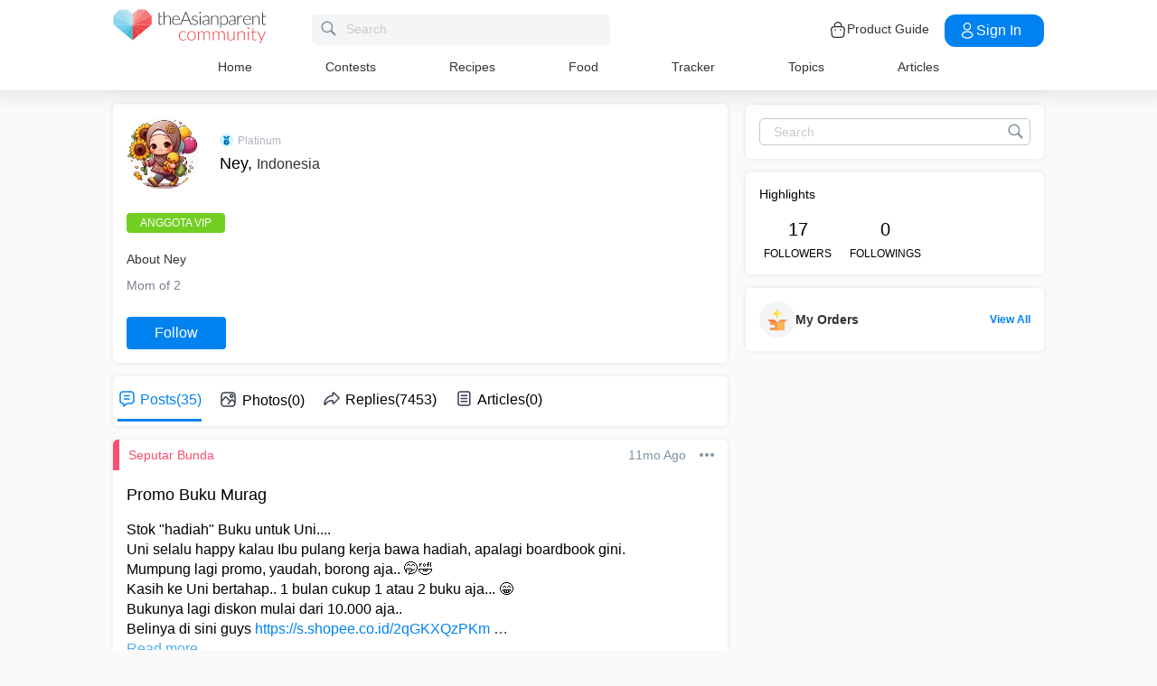

--- FILE ---
content_type: text/html; charset=utf-8
request_url: https://community.theasianparent.com/user/nedya_hestika_1
body_size: 50828
content:
<!doctype html><html lang="en"><head><meta charset="utf-8"><meta name="viewport" content="width=device-width,initial-scale=1,maximum-scale=1,user-scalable=no"><meta name="theme-color" content="#3498db"><meta name="google-site-verification" content="z4B1ury8xbKcAi-Zy5GmGmoaT71FAui-7NYphWwYeT8"/><meta name="msvalidate.01" content="B653A7E5F8C4620FFF1E9D5B078F34B6"/><link rel="preconnect" href="//static.cdntap.com"/><link rel="preconnect" href="//www.googletagmanager.com"/><link rel="preconnect" href="//www.facebook.com"/><link rel="manifest" href="/manifest.json"><link rel="shortcut icon" href="https://static.cdntap.com/tap-assets/favicon.ico"><title>Ney from Indonesia | theAsianparent</title>
        <link rel='preconnect' href='//securepubads.g.doubleclick.net' />
        <!-- contentMetaInjector -->
        
        <link rel="canonical" href="https://community.theasianparent.com/user/nedya_hestika_1" />
        <meta content=" Mom of 2 - This page has all your profile details like name, pregnancy or baby stage, posting history on theAsianparent, and more" name="description" />
        <meta property="og:image" content="https://static.cdntap.com/parenttown-prod/multipart/6319640_1723520318065.jpg?quality=90&height=150&width=150&crop_gravity=center" />
        <meta name="robots" content="noindex, nofollow" />
    
        <meta property="al:android:url" content="tap://user/nedya_hestika_1">
        <meta property="al:android:package" content="com.tickledmedia.ParentTown">
        <meta property="al:android:app_name" content="theAsianparent">
        <meta property="al:ios:url" content="tap://app/user/nedya_hestika_1" />
        <meta property="al:ios:app_store_id" content="1042523855" />
        <meta property="al:ios:app_name" content="theAsianparent" />
        <meta property="al:web:should_fallback" content="false" />
        <meta property="fb:app_id" content="1038004076364647" />
    
        <!-- fbOgInjector -->
        
            <script type="application/ld+json">
                // Sitelinks searchbox
                {
                   "@context": "http://schema.org",
                   "@type": "WebSite",
                   "url": "https://community.theasianparent.com",
                   "potentialAction": [{
                   "@type": "SearchAction",
                   "target": "https://community.theasianparent.com/search?q={search_term_string}",
                   "query-input": "required name=search_term_string"
                   }]
                }
            </script>
        
        <!-- QnAStructuredDataInjector -->
        <!-- RecipeStructuredDataInjector -->
        <!-- FoodStructuredDataInjector -->
        
        <script>
            //needs to be before gtm script
            window.dataLayer = [{
                geoCountryCode: 'us',
                profileCountryCode: '',
                userId: ''
            }];
        </script>
        
            <!-- Google Tag Manager -->
                <script>(function(w,d,s,l,i){w[l]=w[l]||[];w[l].push({'gtm.start':
                new Date().getTime(),event:'gtm.js'});var f=d.getElementsByTagName(s)[0],
                j=d.createElement(s),dl=l!='dataLayer'?'&l='+l:'';j.async=true;j.src=
                'https://www.googletagmanager.com/gtm.js?id='+i+dl;f.parentNode.insertBefore(j,f);
                })(window,document,'script','dataLayer','GTM-5WRBCKL');</script>
            <!-- End Google Tag Manager -->
        
        <!-- webpush-head-src -->
        <!-- jwPlayerInjector -->
        <!-- preloadInjector -->
        <!-- FAQWebViewHead -->
        <!-- BreadcrumbJsonLd -->
        <!-- metaNext -->
        <!-- metaPrev -->
    <meta name="apple-mobile-web-app-capable" content="yes"><link rel="apple-touch-icon" href="https://static.cdntap.com/parenttown-prod/assets/tap_c_logo_120x120.png"><link rel="apple-touch-icon" sizes="120x120" href="https://static.cdntap.com/parenttown-prod/assets/tap_c_logo_120x120.png"><link rel="apple-touch-icon" sizes="152x152" href="https://static.cdntap.com/parenttown-prod/assets/tap_c_logo_152x152.png"><script>var googletag=googletag||{};googletag.cmd=googletag.cmd||[]</script><link rel="preload" href="/static/css/main.314b5b65.chunk.css" as="style"><link href="/static/css/main.314b5b65.chunk.css" rel="stylesheet"></head><body class="authorView-page"><noscript>You need to enable JavaScript to run this app.</noscript><div id="root"><div class="base-layout author-view-container false"><header><div class="header-top"><div class="t-header"><div class="h-left"><div class="only-mobile hamburger-wrap"><svg class="icon hamburger-regular-dark-md " height="32px" version="1.1" viewBox="0 0 32 32" width="32px" xmlns="http://www.w3.org/2000/svg"><path fill="#333" d="M4,10h24c1.104,0,2-0.896,2-2s-0.896-2-2-2H4C2.896,6,2,6.896,2,8S2.896,10,4,10z M28,14H4c-1.104,0-2,0.896-2,2  s0.896,2,2,2h24c1.104,0,2-0.896,2-2S29.104,14,28,14z M28,22H4c-1.104,0-2,0.896-2,2s0.896,2,2,2h24c1.104,0,2-0.896,2-2  S29.104,22,28,22z"></path></svg></div><div class="logo-wrap "><a href="/feed?lng=en" aria-label="theAsianparent community logo - Go to feed page"><img class="not-mobile logo" src="https://static.cdntap.com/parenttown-prod/community/Community_logo.svg" height="44" width="170" alt="theAsianparent-logo" loading="lazy"/><img class="only-mobile logo" src="https://static.cdntap.com/parenttown-prod/community/Community_logo.svg" height="33" width="130" alt="theAsianparent-logo" loading="lazy"/></a></div><div class="only-desktop"><div class="header-search-bar"><div class="search-bar-container"><form class=""><input type="text" class="search-box" placeholder="Search" title="query" name="query" value=""/><span class="pointer-click"><svg class="icon search-regular-gray-md " height="32px" version="1.1" viewBox="0 0 32 32" width="32px" xmlns="http://www.w3.org/2000/svg"><g fill="none" fill-rule="evenodd" stroke="none" stroke-width="1"><g fill="#7f929e"><path d="M19.4271164,21.4271164 C18.0372495,22.4174803 16.3366522,23 14.5,23 C9.80557939,23 6,19.1944206 6,14.5 C6,9.80557939 9.80557939,6 14.5,6 C19.1944206,6 23,9.80557939 23,14.5 C23,16.3366522 22.4174803,18.0372495 21.4271164,19.4271164 L27.0119176, 25.0119176 C27.5621186,25.5621186 27.5575313,26.4424687 27.0117185,26.9882815 L26.9882815,27.0117185 C26.4438648,27.5561352 25.5576204,27.5576204 25.0119176,27.0119176 L19.4271164,21.4271164 L19.4271164,21.4271164 Z M14.5,21 C18.0898511,21 21,18.0898511 21, 14.5 C21,10.9101489 18.0898511,8 14.5,8 C10.9101489,8 8,10.9101489 8,14.5 C8,18.0898511 10.9101489,21 14.5,21 L14.5,21 Z"></path></g></g></svg></span></form></div></div></div></div><div class="h-right"><div class="not-desktop h-top-links"><svg class="icon search-regular-dark " width="22" height="22" viewBox="0 0 24 24" fill="none" xmlns="http://www.w3.org/2000/svg"><rect width="22" height="22"></rect><path d="M21.7663 20.5889L16.7962 15.6188C18.1506 13.9623 18.8165 11.8487 18.6562 9.71497C18.4959 7.58128 17.5216 5.59083 15.9349 4.15534C14.3482 2.71984 12.2704 1.94913 10.1314 2.00261C7.99233 2.05609 5.95568 2.92968 4.44268 4.44268C2.92968 5.95568 2.05609 7.99233 2.00261 10.1314C1.94913 12.2704 2.71984 14.3482 4.15534 15.9349C5.59083 17.5216 7.58128 18.4959 9.71497 18.6562C11.8487 18.8165 13.9623 18.1506 15.6188 16.7962L20.5889 21.7663C20.7459 21.9179 20.9563 22.0019 21.1746 22C21.3929 21.9981 21.6017 21.9105 21.7561 21.7561C21.9105 21.6017 21.9981 21.3929 22 21.1746C22.0019 20.9563 21.9179 20.7459 21.7663 20.5889ZM10.3531 17.0143C9.03568 17.0143 7.74781 16.6237 6.65238 15.8917C5.55695 15.1598 4.70317 14.1194 4.199 12.9023C3.69483 11.6851 3.56292 10.3458 3.81994 9.05361C4.07697 7.76146 4.71138 6.57455 5.64297 5.64297C6.57455 4.71138 7.76146 4.07697 9.05361 3.81994C10.3458 3.56292 11.6851 3.69483 12.9023 4.199C14.1194 4.70317 15.1598 5.55695 15.8917 6.65238C16.6237 7.74781 17.0143 9.03568 17.0143 10.3531C17.0124 12.1192 16.3099 13.8123 15.0611 15.0611C13.8123 16.3099 12.1192 17.0124 10.3531 17.0143Z" fill="currentColor"></path></svg></div><div class="h-top-links"><svg width="20" height="20" viewBox="0 0 20 20" fill="none" xmlns="http://www.w3.org/2000/svg"><path d="M13.75 7.19165C13.4083 7.19165 13.125 6.90832 13.125 6.56665V5.41665C13.125 4.54165 12.75 3.69165 12.1 3.09998C11.4417 2.49998 10.5917 2.22498 9.69167 2.30832C8.19167 2.44998 6.875 3.98332 6.875 5.58332V6.39165C6.875 6.73332 6.59167 7.01665 6.25 7.01665C5.90833 7.01665 5.625 6.73332 5.625 6.39165V5.57498C5.625 3.33332 7.43333 1.26665 9.575 1.05832C10.825 0.941651 12.025 1.33332 12.9417 2.17498C13.85 2.99998 14.375 4.18332 14.375 5.41665V6.56665C14.375 6.90832 14.0917 7.19165 13.75 7.19165Z" fill="#292D32"></path><path d="M12.4998 18.9584H7.49985C3.64985 18.9584 2.93318 17.1667 2.74985 15.425L2.12485 10.4334C2.03318 9.53335 1.99985 8.24169 2.87485 7.27502C3.62485 6.44169 4.86652 6.04169 6.66652 6.04169H13.3332C15.1415 6.04169 16.3832 6.45002 17.1248 7.27502C17.9915 8.24169 17.9665 9.53335 17.8748 10.4167L17.2498 15.425C17.0665 17.1667 16.3498 18.9584 12.4998 18.9584ZM6.66652 7.29169C5.25818 7.29169 4.29152 7.56669 3.79985 8.11669C3.39152 8.56669 3.25818 9.25835 3.36652 10.2917L3.99152 15.2834C4.13318 16.6167 4.49985 17.7167 7.49985 17.7167H12.4998C15.4998 17.7167 15.8665 16.625 16.0082 15.3L16.6332 10.2917C16.7415 9.27502 16.6082 8.58335 16.1998 8.12502C15.7082 7.56669 14.7415 7.29169 13.3332 7.29169H6.66652Z" fill="#292D32"></path><path d="M12.85 10.9584C12.3833 10.9584 12.0083 10.5834 12.0083 10.125C12.0083 9.66669 12.3833 9.29169 12.8416 9.29169C13.3 9.29169 13.675 9.66669 13.675 10.125C13.675 10.5834 13.3083 10.9584 12.85 10.9584Z" fill="#292D32"></path><path d="M7.01647 10.9584C6.5498 10.9584 6.1748 10.5834 6.1748 10.125C6.1748 9.66669 6.5498 9.29169 7.00814 9.29169C7.46647 9.29169 7.84147 9.66669 7.84147 10.125C7.84147 10.5834 7.47481 10.9584 7.01647 10.9584Z" fill="#292D32"></path></svg><div class="only-desktop">Product Guide</div></div><div class="only-desktop"><div class="user-profile-button"><button class="btn btn-round not-desktop"><img src="https://static.cdntap.com/community-theasianparent/assets/user.png" loading="lazy" alt="login" width="20" height="18"/></button><button class="btn btn-primary signin-btn only-desktop"><svg width="20" height="20" viewBox="0 0 20 20" fill="none" xmlns="http://www.w3.org/2000/svg"><path d="M10.1331 9.68335C10.1081 9.68335 10.0915 9.68335 10.0665 9.68335C10.0248 9.67502 9.96647 9.67502 9.91647 9.68335C7.4998 9.60835 5.6748 7.70835 5.6748 5.36669C5.6748 2.98335 7.61647 1.04169 9.9998 1.04169C12.3831 1.04169 14.3248 2.98335 14.3248 5.36669C14.3165 7.70835 12.4831 9.60835 10.1581 9.68335C10.1498 9.68335 10.1415 9.68335 10.1331 9.68335ZM9.9998 2.29169C8.30814 2.29169 6.92481 3.67502 6.92481 5.36669C6.92481 7.03335 8.2248 8.37502 9.88314 8.43335C9.9248 8.42502 10.0415 8.42502 10.1498 8.43335C11.7831 8.35835 13.0665 7.01669 13.0748 5.36669C13.0748 3.67502 11.6915 2.29169 9.9998 2.29169Z" fill="white"></path><path d="M10.1413 18.7916C8.50801 18.7916 6.86634 18.375 5.62467 17.5416C4.46634 16.775 3.83301 15.725 3.83301 14.5833C3.83301 13.4416 4.46634 12.3833 5.62467 11.6083C8.12467 9.94998 12.1747 9.94998 14.658 11.6083C15.808 12.375 16.4497 13.425 16.4497 14.5666C16.4497 15.7083 15.8163 16.7666 14.658 17.5416C13.408 18.375 11.7747 18.7916 10.1413 18.7916ZM6.31634 12.6583C5.51634 13.1916 5.08301 13.875 5.08301 14.5916C5.08301 15.3 5.52467 15.9833 6.31634 16.5083C8.39134 17.9 11.8913 17.9 13.9663 16.5083C14.7663 15.975 15.1997 15.2916 15.1997 14.575C15.1997 13.8666 14.758 13.1833 13.9663 12.6583C11.8913 11.275 8.39134 11.275 6.31634 12.6583Z" fill="white"></path></svg>Sign in</button></div></div></div></div><nav class="nav-links"><ul><li><a href="/feed?lng=en" class="">Home</a></li><li><a href="/contests?lng=en" class="">Contests</a></li><li><a href="/recipes?lng=en" class="">Recipes</a></li><li><a href="/food?lng=en" class="">Food</a></li><li><a href="/tracker?lng=en" class="">Tracker</a></li><li><a href="/topics?lng=en" class="">Topics</a></li><li><a href="https://sg.theasianparent.com" target="_blank" rel="noopener noreferrer">Articles</a></li></ul></nav></div><div class=""></div><div class="only-mobile left-slide-panel"><span class="close "><svg class="icon cross-regular-dark-smd " enable-background="new 0 0 32 32" height="32px" version="1.1" viewBox="0 0 32 32" width="32px" xmlns="http://www.w3.org/2000/svg"><path fill="#333" d="M17.459,16.014l8.239-8.194c0.395-0.391,0.395-1.024,0-1.414c-0.394-0.391-1.034-0.391-1.428,0  l-8.232,8.187L7.73,6.284c-0.394-0.395-1.034-0.395-1.428,0c-0.394,0.396-0.394,1.037,0,1.432l8.302,8.303l-8.332,8.286  c-0.394,0.391-0.394,1.024,0,1.414c0.394, 0.391,1.034,0.391,1.428,0l8.325-8.279l8.275,8.276c0.394,0.395,1.034,0.395,1.428,0  c0.394-0.396,0.394-1.037,0-1.432L17.459,16.014z"></path><g></g><g></g><g></g><g></g><g></g><g></g></svg></span><div class="user-details"><div class="offline-profile-thumb"></div><div class="login-signup-style"><a href="/login">Login<!-- --> / <!-- -->Signup</a></div></div><div class="sidebar-menu-wrap "><ul><li><ul class="user-details-header"><li>Articles</li></ul></li><li class="divider"></li><li><ul class="user-details-header"><li>Community</li></ul></li><li class="poll-link"><span class="icon-wrap"><svg class="icon sidebar-poll-icon-regular " width="256" height="256" x="0px" y="0px" version="1.1" viewBox="0 0 256 256" xmlns="http://www.w3.org/2000/svg"><circle fill="#906dfd" opacity="0.2" data-name="Ellipse 4 copy 2" cx="128" cy="128" r="126"></circle><path fill="#906dfd" d="M94.685,133.867H72a4.381,4.381,0,0,0-4.44,4.357v35.827A4.381,4.381,0,0,0,72,178.408H94.685a4.381,4.381,0,0,0,4.438-4.357V138.224C99.615,135.8,97.149,133.867,94.685,133.867Zm43.4-53.74H115.4a4.38,4.38,0,0,0-4.438,4.358v89.567a4.38,4.38,0,0,0,4.438,4.357h22.686a4.382,4.382,0,0,0,4.44-4.357V84.968C142.523,82.548,140.549,80.127,138.083,80.127Zm43.4,31.469H158.8a4.379,4.379,0,0,0-4.438,4.358v58.1a4.38,4.38,0,0,0,4.438,4.357h22.685a4.379,4.379,0,0,0,4.438-4.357v-58.1A4.379,4.379,0,0,0,181.482,111.6Z"></path></svg></span><span><a href="/feed/poll?lng=en">Poll</a></span></li><li class="photo-link"><span class="icon-wrap"><svg class="icon sidebar-photo-icon-regular " width="256" height="256" x="0px" y="0px" version="1.1" viewBox="0 0 256 256" xmlns="http://www.w3.org/2000/svg"><circle fill="#4761c2" opacity="0.2" cx="128" cy="128" r="127.5"></circle><g><path fill="#4761c2" d="M182.01,79.13H73.99c-3.79,0-6.86,3.07-6.86,6.86v84.02c0,3.79,3.07,6.86,6.86,6.86h108.03 c3.79,0,6.86-3.07,6.86-6.86V85.99C188.87,82.2,185.8,79.13,182.01,79.13z M175.15,92.85v61.85l-15.69-19.05 c-0.58-0.7-1.6-0.82-2.34-0.29l-18.25,13.32l-31.34-30.48c-0.36-0.36-0.87-0.5-1.36-0.48c-0.5,0.05-0.96,0.32-1.24,0.73 l-24.1,34.48V92.85H175.15z M134,118.57c0-6.15,5-11.15,11.15-11.15c6.15,0,11.15,5,11.15,11.15s-5,11.15-11.15,11.15 C139,129.71,134,124.71,134,118.57z"></path></g></svg></span><span><a href="/booth?lng=en">Photos</a></span></li><li class="food-link"><span class="icon-wrap"><svg class="icon food-icon " width="30px" height="30px" viewBox="0 0 26 26"><g stroke="none" stroke-width="1" fill="none" fill-rule="evenodd"><rect x="0" y="0" width="26" height="26"></rect><g transform="translate(4.000000, 2.000000)" fill="#494E5F" stroke="#494E5F" stroke-width="0.5"><path d="M8.69423958,6.71698958 C8.42433854,6.65792188 8.16251563,6.56213021 7.91810937,6.43167708 C7.14513021,6.01900521 6.27635938,5.80078125 5.405125,5.80078125 C4.93825521,5.80078125 4.47052604,5.86277083 4.01465625,5.98474479 C2.54569792,6.37839583 1.30963021,7.38254688 0.623505208,8.73967187 C-0.0626770833,10.0969688 -0.138760417,11.6877292 0.415135417,13.104151 L2.73922917,19.0481615 C3.08435417,19.9303385 3.68121875,20.676276 4.46536979,21.2050781 C5.23657292,21.7251719 6.13398958,22 7.06096875,22 C7.46561979,22 7.87021354,21.9464896 8.26340625,21.8411302 C8.64027083,21.7401823 9.00040625,21.5931146 9.33854167,21.4026771 C9.67667708,21.5931146 10.0365833,21.7401823 10.4136771,21.8411302 C10.8066406,21.9464896 11.2112917,22 11.6161146,22 L11.6165729,22 C12.5430938,22 13.4405104,21.7251719 14.2117135,21.2050781 C14.9956354,20.6764479 15.5925,19.9305677 15.937625,19.0481615 L18.2619479,13.1039219 C18.8156146,11.6877292 18.7397604,10.0967396 18.0535781,8.73967187 C17.367224,7.38254688 16.1311563,6.37839583 14.6621979,5.98474479 C14.2065573,5.86277083 13.738599,5.80078125 13.2717292,5.80078125 C12.400724,5.80078125 11.531724,6.01900521 10.7587448,6.43167708 C10.5145677,6.56213021 10.2527448,6.65792188 9.98261458,6.71698958 L9.98261458,4.68451042 L11.0778594,4.68451042 C12.4886667,4.68451042 13.6365625,3.53661458 13.6365625,2.12580729 L13.6365625,0 L11.2528854,0 C10.3019583,0 9.47122917,0.521640625 9.03036979,1.29353125 C8.33146875,0.50084375 7.30892708,0 6.17163021,0 L6.17163021,1.288375 C7.56272917,1.288375 8.69423958,2.42011458 8.69423958,3.81104167 L8.69423958,6.71698958 Z M9.98261458,2.55841667 C9.98261458,1.85819792 10.5524375,1.288375 11.2528854,1.288375 L12.3481302,1.288375 L12.3481302,2.12580729 C12.3481302,2.8263125 11.7783646,3.39607812 11.0778594,3.39607812 L9.98261458,3.39607812 L9.98261458,2.55841667 Z M17.061974,12.6348177 L14.7375938,18.5788281 C14.4883177,19.2164271 14.0574844,19.7550833 13.4912708,20.136875 C12.9338229,20.5128802 12.2855104,20.711625 11.6165729,20.711625 C11.6163438,20.711625 11.6163438,20.711625 11.6161146,20.711625 C11.3240417,20.711625 11.0315677,20.6728958 10.7471146,20.5965833 C10.3738021,20.4965521 10.0235781,20.3340729 9.70555208,20.1136146 L9.33854167,19.8594115 L8.97153125,20.1136146 C8.65373438,20.3340729 8.30328125,20.4965521 7.92996875,20.5965833 C7.64551563,20.6728958 7.35304167,20.711625 7.06096875,20.711625 C6.39180208,20.711625 5.74348958,20.5128802 5.1858125,20.136875 C4.61959896,19.7550833 4.18876563,19.2161979 3.93948958,18.5788281 L1.61510938,12.6348177 C1.19464583,11.5592812 1.25233854,10.3514583 1.77334896,9.32106771 C2.29435938,8.29050521 3.23296875,7.52823958 4.34832292,7.22929167 C4.69545313,7.13636458 5.0510625,7.08915625 5.405125,7.08915625 C6.06529688,7.08915625 6.72438021,7.25478646 7.31139063,7.56811458 C7.93289063,7.90000521 8.63379688,8.07543229 9.33854167,8.07543229 C10.0432865,8.07543229 10.7441927,7.90000521 11.3656927,7.56811458 C11.9527031,7.25478646 12.6117865,7.08915625 13.2719583,7.08915625 C13.62625,7.08915625 13.9818594,7.13636458 14.3289323,7.22929167 C15.4441146,7.52823958 16.382724,8.29050521 16.9037344,9.32106771 C17.4247448,10.3514583 17.4824375,11.5592812 17.061974,12.6348177 Z"></path></g></g></svg></span><span><a href="/food?lng=en">Food</a></span></li><li class="recipes-link"><span class="icon-wrap"><svg class="icon recipes-icon " width="24px" height="24px" viewBox="0 0 24 24"><g stroke="none" stroke-width="1" fill="none" fill-rule="evenodd"><g transform="translate(-1.000000, 0.000000)" fill="#494E5F" stroke="#484E61" stroke-width="0.5"><g transform="translate(2.000000, 1.000000)"><g transform="translate(0.000000, 9.775623)"><path d="M17.179867,0.618925208 C16.1124709,1.30122992 15.5251745,2.5307313 15.6658283,3.79003324 L11.0304709,6.76119114 L6.39438227,3.79173961 C6.53814404,2.53195014 5.94944598,1.30074238 4.87869806,0.621545706 C4.18213296,0.141385042 3.33516343,-0.0697783934 2.49483657,0.0271191136 C1.6921108,0.10567313 0.966232687,0.538238227 0.515141274,1.20670914 C0.0642936288,1.87536288 -0.0649639889,2.71026593 0.162592798,3.48392244 C0.387772853,4.29901939 0.901268698,5.00484765 1.60734072,5.47026039 C2.63884211,6.20966759 4.00265928,6.2938892 5.11746814,5.68684765 L8.71590028,8.24165097 L5.29145706,10.4375069 C4.96462604,10.6453186 4.73560665,10.9766593 4.65705263,11.356144 C4.57825485,11.7353241 4.6565651,12.1305319 4.8739446,12.4511468 C5.09053186,12.7710914 5.42693075,12.9903601 5.80708587,13.0591634 C6.187241,13.1279668 6.57934072,13.0405762 6.89428809,12.8167978 L11.0304709,9.88354571 L15.1666537,12.8189917 C15.4820886,13.0496565 15.8779668,13.1419834 16.2628753,13.0746427 C16.6478449,13.0073019 16.9887535,12.786144 17.2070471,12.4621163 C17.4253407,12.1379058 17.5021884,11.7389197 17.4200997,11.3568144 C17.3377064,10.9747701 17.103446,10.6426981 16.7711302,10.4372632 L13.3429086,8.24335734 L16.9437175,5.68733518 C18.0585263,6.29437673 19.4220997,6.21058172 20.4540886,5.47117452 C21.9569141,4.45685873 22.4475568,2.54310249 21.5469584,1.20481994 C20.6464211,-0.133523546 18.6860443,-0.395146814 17.179867,0.618925208 Z M6.47080332,12.2219446 C6.1458615,12.4407258 5.70592244,12.3602216 5.47903601,12.0407645 C5.37263158,11.8836565 5.33429917,11.6898615 5.37287535,11.5039889 C5.41145152,11.3178116 5.52382825,11.1554626 5.68422715,11.0535679 L9.3585928,8.69731302 L10.3967978,9.43385596 L6.47080332,12.2219446 Z M16.6870914,11.5041717 C16.7456565,11.7879778 16.6247479,12.0788532 16.3821385,12.2374238 C16.1393463,12.3961773 15.8243989,12.390205 15.5880055,12.222615 L5.33551801,4.94603878 C5.20717452,4.85535734 5.03531856,4.85651524 4.90843767,4.94914681 C4.0211856,5.52809418 2.86761773,5.4940277 2.01607756,4.8638892 C1.45663158,4.49683657 1.04935734,3.93958449 0.869396122,3.29512465 C0.695102493,2.72525762 0.787734072,2.106759 1.12120776,1.61282548 C1.45498615,1.11883102 1.99395568,0.80199446 2.58789474,0.750559557 C3.25277008,0.676088643 3.92191136,0.844836565 4.47185042,1.22596676 C5.37433795,1.77992798 5.83731302,2.83690305 5.63236565,3.87602216 C5.59378947,4.02837673 5.65710803,4.18853186 5.78971745,4.27330194 L16.3767147,11.0533241 C16.5371136,11.1552188 16.6492465,11.3178116 16.6870914,11.5041717 Z M20.0436454,4.86321884 C19.1919224,5.49311357 18.0382936,5.52687535 17.1511025,4.94774515 C17.0242216,4.85486981 16.8523047,4.85371191 16.7240222,4.94463712 L12.6787645,7.81652078 L11.7091801,7.19491413 L16.2702493,4.26970637 C16.4023712,4.18499723 16.4657507,4.0252687 16.4274183,3.87291413 C16.2267368,2.83403878 16.6892244,1.77919668 17.5895789,1.22310249 C18.7596011,0.434454294 20.2638892,0.608443213 20.9399169,1.60996122 C21.6160055,2.61147922 21.2134848,4.0745097 20.0436454,4.86321884 Z"></path></g><g transform="translate(2.132964, 0.000000)"><path d="M12.9122936,12.5052022 L13.9533019,7.3006482 C15.7120222,7.14756233 17.0365928,5.63425485 16.9554183,3.87078116 C16.8742438,2.1074903 15.4161496,0.722038781 13.6509695,0.731301939 C12.9115623,0.72868144 12.1933629,0.978177285 11.6151468,1.43877562 C11.0033518,0.538725762 9.98562327,0 8.89750693,0 C7.80939058,0 6.79166205,0.538725762 6.17986704,1.43877562 C5.60165097,0.978177285 4.88345152,0.72868144 4.14404432,0.731301939 C2.3853241,0.731058172 0.937224377,2.11395014 0.856293629,3.87078116 C0.775606648,5.62761219 2.09036565,7.13756787 3.84171191,7.2991856 L4.88272022,12.5052022 L5.59927424,12.361928 L5.39457064,11.3351801 L12.4004432,11.3351801 L12.1957396,12.3590637 L12.9122936,12.5052022 Z M11.1473573,10.6038781 L11.4534681,8.46189474 L10.7293573,8.35804986 L10.4086814,10.6038781 L9.26315789,10.6038781 L9.26315789,6.58171745 L8.53185596,6.58171745 L8.53185596,10.6038781 L7.38633241,10.6038781 L7.06565651,8.35804986 L6.34154571,8.46189474 L6.64765651,10.6038781 L5.24837119,10.6038781 L4.50232133,6.87429917 C4.46758449,6.70408864 4.31785042,6.58171745 4.14404432,6.58171745 C2.73049861,6.58171745 1.58448753,5.43570637 1.58448753,4.02216066 C1.58448753,2.60861496 2.73049861,1.46260388 4.14404432,1.46260388 C4.84847091,1.46071468 5.52187812,1.75232133 6.00252632,2.26697507 C6.08516343,2.35436565 6.20509695,2.39556233 6.32393352,2.37721884 C6.44246537,2.35887535 6.54484765,2.28367313 6.59719668,2.17556233 C7.02354571,1.29288089 7.91719668,0.732033241 8.89750693,0.732033241 C9.87781717,0.732033241 10.7714681,1.29288089 11.1978172,2.17556233 C11.2501662,2.28367313 11.3525485,2.35887535 11.4710803,2.37721884 C11.5899169,2.39556233 11.7098504,2.35436565 11.7924875,2.26697507 C12.2731357,1.75232133 12.9465429,1.46071468 13.6509695,1.46260388 C15.0645152,1.46260388 16.2105263,2.60861496 16.2105263,4.02216066 C16.2105263,5.43570637 15.0645152,6.58171745 13.6509695,6.58171745 C13.4771634,6.58171745 13.3274294,6.70408864 13.2926925,6.87429917 L12.5466427,10.6038781 L11.1473573,10.6038781 Z"></path></g></g></g></g></svg></span><span><a href="/recipes?lng=en">Recipes</a></span></li><li class="topics-link"><span class="icon-wrap"><svg class="icon sidebar-topics-icon-regular " width="256" height="256" x="0px" y="0px" version="1.1" viewBox="0 0 256 256" xmlns="http://www.w3.org/2000/svg"><circle data-name="Ellipse 4 copy 2" fill="#63d9ff" opacity="0.2" cx="128" cy="128" r="126"></circle><path data-name="Forma 1" fill="#63d9ff" d="M126.211,68.994a59.011,59.011,0,1,0,59.8,58.212A59.016,59.016,0,0,0,126.211,68.994Zm-0.174,94.926-0.326,0a8.59,8.59,0,0,1,.2-17.178l0.291,0c5.158,0.152,8.657,3.813,8.512,8.9A8.28,8.28,0,0,1,126.037,163.92Zm21.11-41.9c-1.18,1.677-3.776,3.759-7.046,6.306l-3.6,2.487a9.776,9.776,0,0,0-3.617,4.405,9.131,9.131,0,0,0-.558,3.695l0,0.578H118.571l0.04-1.164c0.168-4.781.286-7.595,2.268-9.92,3.109-3.65,9.969-8.067,10.26-8.255a10.822,10.822,0,0,0,2.428-2.483c1.443-1.99,2.082-3.557,2.082-5.1a9.932,9.932,0,0,0-1.887-5.87c-1.205-1.7-3.492-2.557-6.8-2.557-3.282,0-5.53,1.042-6.874,3.179A12.766,12.766,0,0,0,118,114.191v0.587H103.826l0.026-.613c0.365-8.682,3.465-14.935,9.208-18.584a24.249,24.249,0,0,1,13.337-3.5c6.859,0,12.648,1.666,17.206,4.953,4.619,3.331,6.961,8.318,6.961,14.825A16.96,16.96,0,0,1,147.147,122.023Z"></path></svg></span><span><a href="/topics?lng=en">Topics</a></span></li><li class="articles-link"><span class="icon-wrap"><svg class="icon sidebar-articles-icon-regular " width="256" height="256" x="0px" y="0px" version="1.1" viewBox="0 0 256 256" xmlns="http://www.w3.org/2000/svg"><circle fill="#FF5E57" opacity="0.2" cx="128" cy="128" r="127.5"></circle><path fill="#FF5E57" d="M82.08,72.03h82.25v-7.44H74.64V176.6h7.44V72.03z"></path><path fill="#FF5E57" d="M164.33,79.47L164.33,79.47l-74.81-0.01v97.14h0.01v14.88h62.41V164.2h27.28V79.47H164.33z M119.28,94.35h30.16 v7.44h-30.16V94.35z M164.33,146.43H104.4V139h59.93V146.43z M164.33,131.55H104.4v-7.44h59.93V131.55z M164.33,116.67H104.4v-7.44 h59.93V116.67z"></path><path fill="#FF5E57" d="M159.37,171.64v15.18l15.19-15.18H159.37z"></path></svg></span><span><a href="https://sg.theasianparent.com">Read Articles</a></span></li><li class="divider"></li><li><ul class="user-details-header"><li>Tracker</li></ul></li><li class="pregnancy-tracker-link"><span class="icon-wrap"><svg class="icon sidebar-pregnancy-tracker-icon-regular " width="256" height="256" x="0px" y="0px" version="1.1" viewBox="0 0 256 256" xmlns="http://www.w3.org/2000/svg"><circle fill="#F03D71" opacity="0.2" cx="128" cy="128" r="126"></circle><path fill="#F03D71" d="M128,202c-3.38-0.76-6.75-1.62-10.15-2.25c-7.72-1.44-12.7-5.99-14.24-13.55c-1.76-8.61-3.74-17.34-3.99-26.06 c-0.43-14.96,0.1-29.97,0.84-44.93c0.46-9.27,7.9-16.61,15.4-15.81c2.78,0.3,5.62,1.83,8.02,3.43c4.27,2.84,8.07,6.39,12.34,9.24 c8.89,5.93,9.98,9.25,5.66,20.41c2.8,1.24,5.65,2.45,8.47,3.75c15.9,7.33,26.03,18.81,26.54,37.13c0.06,1.98-0.42,3.98-0.39,5.97 c0.06,5.29-5.98,5.56-7.69,9.47c-0.69,1.58-2.4,2.71-4.1,4.53c-4.24-3.99-8.58-8-12.84-12.1c-3.72-3.58-6.98-7.76-11.1-10.79 c-8.62-6.37-11.08-15.03-11.55-25.14c-0.44-9.45-1.64-18.89-2.89-28.28c-0.91-6.87-6.26-10.82-13.02-10.31 c-5.9,0.44-10.36,5.35-10.63,11.85c-0.09,2.15-0.31,4.46,0.3,6.46c4.11,13.52,8.05,27.11,12.89,40.37 c1.55,4.26,5.09,8.26,8.67,11.23c9.72,8.06,19.95,15.51,30.26,23.41c-2.85,0.73-5.32,1.36-7.78,1.99C140.67,202,134.33,202,128,202z "></path><path fill="#F03D71" d="M95,55c2.58,1.47,5.03,3.34,7.8,4.25c1.52,0.5,3.7-0.31,5.36-1.04c9.92-4.32,21.07,0.01,24.83,9.77 c3.89,10.1-1.07,20.95-11.32,24.04c-7.02,2.12-13.58,0.86-18.81-4.63c-5.22-5.48-5.95-12.03-3.91-19.05 c0.4-1.39,1.06-2.71,1.84-4.65c-4.89,1.76-9.29,4.71-13.53,4.49c-4.13-0.21-8.1-3.64-13-6.08C80.83,59.32,85.92,57.16,91,55 C92.33,55,93.67,55,95,55z"></path></svg></span><span><a href="/tracker/pregnancy?lng=en">Pregnancy Tracker</a></span></li><li class="baby-tracker-link"><span class="icon-wrap"><svg class="icon sidebar-baby-tracker-icon-regular " width="256" height="256" x="0px" y="0px" version="1.1" viewBox="0 0 256 256" xmlns="http://www.w3.org/2000/svg"><circle fill="#16d1c0" opacity="0.2" data-name="Ellipse 4 copy 2" cx="128" cy="128" r="126"></circle><path fill="#16d1c0" d="M181.2,102.324c-11.576-13.182-39.132-12.263-41.007-1.638-1.551,8.852,7.859,13.8,12.362,18.395,5.207,5.306,6.091,13.881,1.8,19.729-1.793,2.427-12.476,13.1-9.3,23.63,1.617,5.344,5.248,7.739,10,8.712,15.808,3.244,17.474-9.128,17.638-14.621a37.909,37.909,0,0,1,3.074-14.885C181.056,129.807,189.054,111.267,181.2,102.324ZM141.228,66.767c3.573-.567,7.22,3.6,8.146,9.3s-1.212,10.783-4.782,11.35-7.22-3.6-8.149-9.3S137.658,67.332,141.228,66.767Zm20.888,10.779c0.217,3.991-1.625,7.333-4.122,7.468s-4.707-3-4.929-6.986,1.63-7.333,4.127-7.469S161.9,73.553,162.116,77.546Zm10.5,2.878c0.18,3.239-1.326,5.956-3.356,6.063s-3.815-2.428-3.995-5.671,1.317-5.954,3.348-6.067S172.435,77.18,172.615,80.424Zm6.468,4.791c-0.173,2.393-1.531,4.251-3.03,4.145s-2.578-2.132-2.406-4.526,1.526-4.251,3.028-4.144S179.254,82.819,179.083,85.214Zm4.584,5.648c-0.131,1.91-1.22,3.391-2.415,3.311s-2.059-1.7-1.924-3.615,1.224-3.393,2.423-3.31S183.806,88.956,183.667,90.863ZM115.5,117.231c-1.875-10.625-29.429-11.54-41,1.638-7.851,8.943.143,27.483,5.428,39.322a37.947,37.947,0,0,1,3.076,14.876c0.163,5.493,1.836,17.869,17.638,14.63,4.755-.973,8.387-3.364,10-8.712,3.176-10.535-7.5-21.2-9.294-23.63-4.3-5.849-3.412-14.42,1.8-19.732C107.645,131.035,117.057,126.083,115.5,117.231Zm-9.186-24.617c0.932-5.7,4.579-9.865,8.146-9.3s5.708,5.646,4.781,11.349-4.576,9.866-8.144,9.3S105.393,98.317,106.318,92.614Zm-3.676,1.955c-0.216,3.991-2.425,7.119-4.924,6.982s-4.351-3.478-4.128-7.471,2.425-7.118,4.924-6.98S102.866,90.582,102.642,94.569Zm-12.2,2.8c-0.18,3.241-1.967,5.778-3.995,5.669s-3.526-2.823-3.344-6.063,1.965-5.783,3.993-5.675S90.614,94.127,90.438,97.366Zm-8.383,4.01c0.172,2.4-.907,4.422-2.4,4.527s-2.855-1.755-3.027-4.149,0.907-4.422,2.4-4.525S81.884,98.982,82.055,101.376Zm-5.694,5.735c0.139,1.91-.721,3.532-1.92,3.615s-2.276-1.4-2.413-3.31,0.72-3.533,1.916-3.615S76.225,105.2,76.362,107.111Z"></path></svg></span><span><a href="/tracker/baby?lng=en">Baby Tracker</a></span></li><li class="divider"></li><li><ul class="user-details-header"><li>Rewards</li></ul></li><li class="rewards-link"><span class="icon-wrap"><img src="https://parenttown-prod.s3-ap-southeast-1.amazonaws.com/assets/tools/Reward.png" alt="Rewards" width="30" height="30" loading="lazy"/></span><span><a href="/rewards?lng=en">Rewards</a></span></li><li class="contests-link"><span class="icon-wrap"><svg class="icon sidebar-contests-icon-regular " width="256" height="256" x="0px" y="0px" version="1.1" viewBox="0 0 256 256" xmlns="http://www.w3.org/2000/svg"><circle data-name="Ellipse 4 copy 2" fill="#0296d8" opacity="0.2" cx="128" cy="128" r="126"></circle><path fill="#0296d8" d="M179,91.43h-8.706a13.9,13.9,0,0,0,2.122-6.026,15.483,15.483,0,0,0-25.789-13.158l-10.993,9.98a11.669,11.669,0,0,0-17.28.012l-11.007-9.994A15.484,15.484,0,0,0,81.559,85.408a13.886,13.886,0,0,0,2.122,6.022H75a7.807,7.807,0,0,0-7.8,7.814v11.721a3.9,3.9,0,0,0,3.9,3.907H182.9a3.9,3.9,0,0,0,3.9-3.907V99.243A7.807,7.807,0,0,0,179,91.43Zm-63.7-1.3v1.3H96.953a7.693,7.693,0,0,1-3.239-14.669,7.5,7.5,0,0,1,8.4,1.274L115.3,90.012C115.3,90.051,115.3,90.089,115.3,90.127Zm49.377-5.761a7.905,7.905,0,0,1-8.016,7.064H138.7v-1.3c0-.046,0-0.092,0-0.138L151.683,78.2a7.79,7.79,0,0,1,7.378-1.889A7.6,7.6,0,0,1,164.677,84.367ZM75,122.685v57.3a7.807,7.807,0,0,0,7.8,7.814h36.4V122.685H75Zm59.8,0V187.8h36.4a7.806,7.806,0,0,0,7.8-7.814v-57.3H134.8Z"></path></svg></span><span><a href="/contests?lng=en">Contests</a></span></li><li class="vip-link"><span class="icon-wrap"><img src="https://static.cdntap.com/tap-assets/SubCategory/Relationship.png" alt="VIP Parents" width="30" height="30" loading="lazy"/></span><span><a href="https://www.parents.vip/">VIP Parents</a></span></li><li class="divider"></li><li><ul class="user-details-header"><li>More</li></ul></li><li class="feedback-link"><span class="icon-wrap"><svg class="icon sidebar-feedback-icon-regular " width="256" height="256" x="0px" y="0px" version="1.1" viewBox="0 0 256 256" xmlns="http://www.w3.org/2000/svg"><circle data-name="Ellipse 4 copy 2" fill="#f88050" opacity="0.2" cx="128" cy="128" r="126"></circle><path data-name="Forma 1" fill="#f88050" d="M168.639,129.27l11.4-7.613a3.017,3.017,0,0,0,.309-4.8l-11.711-10.17V129.27ZM123.4,74.516l-6.431,5.591h21.067l-6.431-5.591A6.278,6.278,0,0,0,123.4,74.516ZM74.981,121.657l11.4,7.613V106.687l-11.711,10.17A3.007,3.007,0,0,0,74.981,121.657Zm74.447,25.592,30.326,28.8a3.109,3.109,0,0,0,5.256-2.192V129.245a3.1,3.1,0,0,0-4.834-2.521Zm-74.173,28.8,30.325-28.8L74.832,126.724A3.1,3.1,0,0,0,70,129.245v44.608A3.109,3.109,0,0,0,75.255,176.045Zm101.116,2.716L145.76,149.7l-13.559,9.05a8.449,8.449,0,0,1-9.394,0l-13.559-9.05L78.636,178.761A3.042,3.042,0,0,0,80.793,184h93.434A3.041,3.041,0,0,0,176.371,178.761Zm-63.615-95H96.286a6.147,6.147,0,0,0-6.2,6.091v41.9h0l33.673,22.961a6.274,6.274,0,0,0,7.462,0L164.9,131.755v-41.9a6.148,6.148,0,0,0-6.2-6.091H112.756Zm-6.073,41.379a1.84,1.84,0,0,1,1.859-1.827h37.923a1.827,1.827,0,1,1,0,3.653H108.542A1.841,1.841,0,0,1,106.683,125.141Zm39.782-18.577a1.828,1.828,0,1,1,0,3.655H108.542a1.828,1.828,0,1,1,0-3.655h37.923Z"></path></svg></span><span><a href="/contact?lng=en">Feedback</a></span></li></ul><div class="download-app-section"><p><a href="/privacy?lng=en">Privacy Policy</a><a href="/community-guideline?lng=en">Community Guidelines</a><a href="/sitemap?lng=en">Sitemap HTML</a></p><p><span>Download our free app</span></p><div class="clear-fix"></div><div class="social-app-wrap"><div class="google-play-btn"><a href="https://community.theasianparent.com/app/download?mt=8&amp;lng=en" aria-label="Download theAsianparent app from google play store"><img src="https://static.cdntap.com/html-edm/2018/sep/tap-welcome/icon-android.svg" alt="google play store" loading="lazy" width="125" height="36"/></a></div><div class="play-store-btn"><a href="https://community.theasianparent.com/app/download?lng=en" aria-label="Download theAsianparent app from app store"><img src="https://static.cdntap.com/html-edm/2018/sep/tap-welcome/icon-ios.svg" alt="app store" loading="lazy" width="125" height="36"/></a></div></div></div></div></div></header><main><div class="notifications-wrapper"></div><div id="startMainContentSection"></div><div class="left-panel-decative main-content"><div class="center-panel"><div class="compose-wrap"><div></div></div><div><div class="shadow-card no-pad"><div class="author-description-component"><section class="post-section"><div class="post-section-header"><div class="left"><div class=""><img class="profile-thumb large" src="https://static.cdntap.com/parenttown-prod/multipart/6319640_1723520318065.jpg?quality=90&amp;height=150&amp;width=150&amp;crop_gravity=center" alt="Ney profile icon" loading="lazy"/></div><div class="author-name"><div class="level-name"><img src="https://parenttown-prod.s3-ap-southeast-1.amazonaws.com/assets/rewards/platinum_new_19112919.png" alt="Platinum"/><span>Platinum</span></div><h1>Ney, <span>Indonesia<!-- --> </span></h1></div></div><div class="right"></div></div><div class="designation"><span style="border-color:#72CF22;background:#72CF22">Anggota VIP</span></div><div class="only-mobile follow-wrap"><div class="author-network-info-component"><div class="network"><h3 class="not-mobile">Highlights</h3><div class="follow-wrap"><div class="pointer-click"><div>17</div><div>Followers</div></div><div class=""><div>0</div><div>Followings</div></div></div></div></div></div><div class="post-section-body"><h2>About Ney</h2><p>Mom of 2</p><p></p></div><button class="btn btn-primary">Follow</button></section></div></div><div class="shadow-card view-order only-mobile"><div><div class="order-icon-wrapper"><svg class="icon order-icon " width="24" height="24" viewBox="0 0 24 24" fill="none" xmlns="http://www.w3.org/2000/svg"><g clip-path="url(#clip0_4578_13757)"><path d="M10.0333 3.59738L12.0007 0L14.1191 5.56481L12.0007 11.1296L10.0333 7.53225L6.43591 5.56481L10.0333 3.59738Z" fill="#FDD35E"></path><path d="M13.9671 3.59738L17.5645 5.56481L13.9671 7.53225L11.9996 11.1296V0L13.9671 3.59738Z" fill="#FFF173"></path><path d="M4.04381 12.9277L12 15.0371L14.1094 19.5184L12 23.9998H4.04381V21.0122L6.19997 19.5184L4.04381 18.0246V12.9277Z" fill="#F89A4F"></path><path d="M19.959 12.9277V23.9998H12.0028V15.0371L19.959 12.9277Z" fill="#FAB757"></path><path d="M14.9891 12.0488H22.9453L19.9577 15.0364H12.0015L14.9891 12.0488Z" fill="#F89A4F"></path><path d="M9.01247 12.0508L12 15.0384H4.04381L1.05628 12.0508H9.01247Z" fill="#F57D47"></path><path d="M9.01367 18.0254H4.04502V21.0129H9.01367V18.0254Z" fill="#F2F2F2"></path></g><defs><clipPath id="clip0_4578_13757"><rect width="24" height="24" fill="white" transform="matrix(-1 0 0 1 24 0)"></rect></clipPath></defs></svg></div><span>My Orders</span></div><svg class="icon right-arrow-gray-regular-md " viewBox="0 0 512 512" width="32px" height="32px" enable-background="new 0 0 512 512" version="1.1" xmlns="http://www.w3.org/2000/svg"><polygon points="160,115.4 180.7,96 352,256 180.7,416 160,396.7 310.5,256 "></polygon></svg></div><div class="author-info-strip-component"><div class="shadow-card author-info-strip-wrap"><div class="info-wrap active"><div class="tab"><svg class="icon posts-icon " width="20" height="20" viewBox="0 0 20 20" fill="none" xmlns="http://www.w3.org/2000/svg"><path d="M10.6813 14.9231V14.1731H10.4217L10.2177 14.3336L10.6813 14.9231ZM6.76923 18H6.01923C6.01923 18.2872 6.18322 18.5492 6.44155 18.6746C6.69987 18.8001 7.00716 18.767 7.23289 18.5895L6.76923 18ZM7.57145 5.82142C7.15724 5.82142 6.82145 6.15721 6.82145 6.57142C6.82145 6.98563 7.15724 7.32142 7.57145 7.32142V5.82142ZM13.1429 7.32142C13.5571 7.32142 13.8929 6.98563 13.8929 6.57142C13.8929 6.15721 13.5571 5.82142 13.1429 5.82142V7.32142ZM7.57146 9.24999C7.15725 9.24999 6.82146 9.58578 6.82146 9.99999C6.82146 10.4142 7.15725 10.75 7.57146 10.75V9.24999ZM13.1429 10.75C13.5571 10.75 13.8929 10.4142 13.8929 9.99999C13.8929 9.58578 13.5571 9.24999 13.1429 9.24999V10.75ZM6 2.75H14.9231V1.25H6V2.75ZM17.1731 5V11.9231H18.6731V5H17.1731ZM3.75 12.0962V5H2.25V12.0962H3.75ZM14.9231 14.1731H10.6813V15.6731H14.9231V14.1731ZM10.2177 14.3336L6.30557 17.4105L7.23289 18.5895L11.145 15.5126L10.2177 14.3336ZM7.51923 18V15.8654H6.01923V18H7.51923ZM5.82692 15.6731C5.93313 15.6731 6.01923 15.7592 6.01923 15.8654H7.51923C7.51923 14.9308 6.76156 14.1731 5.82692 14.1731V15.6731ZM2.25 12.0962C2.25 14.0716 3.85144 15.6731 5.82692 15.6731V14.1731C4.67987 14.1731 3.75 13.2432 3.75 12.0962H2.25ZM17.1731 11.9231C17.1731 13.1657 16.1657 14.1731 14.9231 14.1731V15.6731C16.9941 15.6731 18.6731 13.9941 18.6731 11.9231H17.1731ZM14.9231 2.75C16.1657 2.75 17.1731 3.75736 17.1731 5H18.6731C18.6731 2.92893 16.9941 1.25 14.9231 1.25V2.75ZM6 1.25C3.92893 1.25 2.25 2.92894 2.25 5H3.75C3.75 3.75736 4.75736 2.75 6 2.75V1.25ZM7.57145 7.32142H13.1429V5.82142H7.57145V7.32142ZM7.57146 10.75H13.1429V9.24999H7.57146V10.75Z" fill="#393E4D"></path></svg><span>Posts<!-- -->(<!-- -->35<!-- -->)</span></div></div><div class="info-wrap"><div class="tab"><svg class="icon photos-icon " width="20" height="20" viewBox="0 0 20 20" fill="none" xmlns="http://www.w3.org/2000/svg"><path fill-rule="evenodd" clip-rule="evenodd" d="M5 1.25C2.92893 1.25 1.25 2.92893 1.25 5V14C1.25 16.0711 2.92894 17.75 5 17.75H13.9506C16.0216 17.75 17.7006 16.0711 17.7006 14V13.274C17.7661 13.1022 17.7667 12.9106 17.7006 12.7378V5C17.7006 2.92893 16.0216 1.25 13.9506 1.25H5ZM16.2006 5V11.0347L15.0622 9.80194C14.3604 9.04196 13.1561 9.05327 12.4687 9.82629L11.8029 10.575L8.11641 6.58276C7.41746 5.82584 6.21913 5.83352 5.52993 6.59932L2.75 9.68825V5C2.75 3.75736 3.75736 2.75 5 2.75H13.9506C15.1932 2.75 16.2006 3.75736 16.2006 5ZM8.91476 13.8231L10.8014 11.7014L7.01439 7.60038C6.91454 7.49225 6.74335 7.49335 6.6449 7.60275L2.83634 11.8346C2.80932 11.8647 2.78043 11.892 2.75 11.9166V14C2.75 15.2426 3.75736 16.25 5 16.25H13.9506C15.1932 16.25 16.2006 15.2426 16.2006 14V13.2458L13.9602 10.8196C13.8599 10.711 13.6879 10.7126 13.5897 10.823L10.0357 14.8198C9.76044 15.1293 9.28638 15.1571 8.97685 14.8819C8.66731 14.6066 8.63951 14.1326 8.91476 13.8231ZM12.3611 5.75C12.3611 5.27427 12.7448 4.89285 13.2129 4.89285C13.6811 4.89285 14.0648 5.27427 14.0648 5.75C14.0648 6.22572 13.6811 6.60714 13.2129 6.60714C12.7448 6.60714 12.3611 6.22572 12.3611 5.75ZM13.2129 3.39285C11.9117 3.39285 10.8611 4.45052 10.8611 5.75C10.8611 7.04947 11.9117 8.10714 13.2129 8.10714C14.5142 8.10714 15.5648 7.04947 15.5648 5.75C15.5648 4.45052 14.5142 3.39285 13.2129 3.39285Z" fill="#393E4D"></path></svg><span><a href="/user/nedya_hestika_1#memories" rel="nofollow">Photos<!-- -->(<!-- -->0<!-- -->)</a></span></div></div><div class="info-wrap"><div class="tab"><svg class="icon reply-icon " width="20" height="20" viewBox="0 0 20 20" fill="none" xmlns="http://www.w3.org/2000/svg"><path d="M11.6385 3.0395L11.3458 2.34898L11.3446 2.3495L11.6385 3.0395ZM12.1812 3.1415L11.6559 3.67679L11.6588 3.67968L12.1812 3.1415ZM17.8478 8.64143L17.3254 9.17962L17.3268 9.18092L17.8478 8.64143ZM17.8478 9.35875L17.3268 8.81926L17.3254 8.82057L17.8478 9.35875ZM12.1812 14.8587L12.7028 15.3976L12.7036 15.3969L12.1812 14.8587ZM11.6385 14.9607L11.3446 15.6507L11.3471 15.6517L11.6385 14.9607ZM2.95265 16.048L2.29648 15.6848L2.29623 15.6852L2.95265 16.048ZM2.93865 16.0733L2.28223 15.7106L2.28126 15.7123L2.93865 16.0733ZM2.37599 16.318L2.5634 15.5918L2.56201 15.5914L2.37599 16.318ZM10.3529 6.40221L10.4429 7.14679L10.4429 7.14679L10.3529 6.40221ZM12.0832 3.50016C12.0832 3.60226 12.0224 3.69119 11.9325 3.7295L11.3446 2.3495C10.8854 2.54513 10.5832 2.99673 10.5832 3.50016H12.0832ZM11.9313 3.73002C11.8398 3.76879 11.7316 3.75106 11.6559 3.67678L12.7065 2.60621C12.3442 2.25061 11.8053 2.15421 11.3458 2.34898L11.9313 3.73002ZM11.6588 3.67968L17.3254 9.17961L18.3702 8.10324L12.7036 2.60331L11.6588 3.67968ZM17.3268 9.18092C17.2771 9.13298 17.2498 9.06732 17.2498 9.00009H18.7498C18.7498 8.6622 18.6131 8.33788 18.3688 8.10194L17.3268 9.18092ZM17.2498 9.00009C17.2498 8.93286 17.2771 8.86721 17.3268 8.81927L18.3688 9.89824C18.6131 9.6623 18.7498 9.33799 18.7498 9.00009H17.2498ZM11.6596 14.3197C11.7314 14.2503 11.8368 14.2303 11.93 14.2696L11.3471 15.6517C11.8069 15.8457 12.3417 15.7471 12.7028 15.3976L11.6596 14.3197ZM11.9325 14.2707C12.0224 14.309 12.0832 14.3979 12.0832 14.5H10.5832C10.5832 15.0035 10.8854 15.455 11.3446 15.6507L11.9325 14.2707ZM12.0832 14.5V12.612H10.5832V14.5H12.0832ZM10.3879 10.9167C7.02455 10.9167 3.92394 12.7448 2.29648 15.6848L3.60883 16.4112C4.972 13.9487 7.56999 12.4167 10.3879 12.4167V10.9167ZM2.29623 15.6852L2.28223 15.7106L3.59508 16.4361L3.60908 16.4108L2.29623 15.6852ZM2.28126 15.7123C2.32532 15.6321 2.40974 15.5833 2.49999 15.5833V17.0833C2.95024 17.0833 3.37332 16.8399 3.59605 16.4344L2.28126 15.7123ZM2.49999 15.5833C2.51581 15.5833 2.5379 15.5852 2.5634 15.5918L2.18859 17.0442C2.29675 17.0721 2.40151 17.0833 2.49999 17.0833V15.5833ZM2.56201 15.5914C2.67285 15.6198 2.75 15.7198 2.75 15.8333H1.25C1.25 16.4043 1.63647 16.9029 2.18998 17.0446L2.56201 15.5914ZM2.75 15.8333C2.75 11.3675 6.11502 7.66995 10.4429 7.14679L10.2629 5.65763C5.19157 6.27066 1.25 10.5988 1.25 15.8333H2.75ZM10.5832 3.50016V5.35195H12.0832V3.50016H10.5832ZM10.4429 7.14679C11.3126 7.04167 12.0832 6.32389 12.0832 5.35195H10.5832C10.5832 5.47109 10.4764 5.63182 10.2629 5.65763L10.4429 7.14679ZM12.0832 12.612C12.0832 11.6757 11.3242 10.9167 10.3879 10.9167V12.4167C10.4958 12.4167 10.5832 12.5042 10.5832 12.612H12.0832ZM12.7036 15.3969L18.3702 9.89694L17.3254 8.82057L11.6588 14.3205L12.7036 15.3969Z" fill="#393E4D"></path></svg><span>Replies<!-- -->(<!-- -->7453<!-- -->)</span></div></div><div class="info-wrap"><div class="tab"><svg class="icon articles-icon " width="20" height="20" viewBox="0 0 20 20" fill="none" xmlns="http://www.w3.org/2000/svg"><path fill-rule="evenodd" clip-rule="evenodd" d="M6 1.25C4.48122 1.25 3.25 2.48122 3.25 4V15C3.25 16.5188 4.48121 17.75 6 17.75H14.8148C16.3336 17.75 17.5648 16.5188 17.5648 15V4C17.5648 2.48122 16.3336 1.25 14.8148 1.25H6ZM4.75 4C4.75 3.30964 5.30964 2.75 6 2.75H14.8148C15.5051 2.75 16.0648 3.30964 16.0648 4V15C16.0648 15.6904 15.5051 16.25 14.8148 16.25H6C5.30964 16.25 4.75 15.6904 4.75 15V4ZM7.21448 5.53567C6.80026 5.53567 6.46448 5.87145 6.46448 6.28567C6.46448 6.69988 6.80026 7.03567 7.21448 7.03567H13.5091C13.9233 7.03567 14.2591 6.69988 14.2591 6.28567C14.2591 5.87145 13.9233 5.53567 13.5091 5.53567H7.21448ZM6.46458 9.49999C6.46458 9.08578 6.80037 8.74999 7.21458 8.74999H13.5092C13.9234 8.74999 14.2592 9.08578 14.2592 9.49999C14.2592 9.91421 13.9234 10.25 13.5092 10.25H7.21458C6.80037 10.25 6.46458 9.91421 6.46458 9.49999ZM7.21458 11.9643C6.80037 11.9643 6.46458 12.3001 6.46458 12.7143C6.46458 13.1285 6.80037 13.4643 7.21458 13.4643H13.5092C13.9234 13.4643 14.2592 13.1285 14.2592 12.7143C14.2592 12.3001 13.9234 11.9643 13.5092 11.9643H7.21458Z" fill="#393E4D"></path></svg><span>Articles<!-- -->(<!-- -->0<!-- -->)</span></div></div></div></div><div class="feed"><div class="question-elem-containers in-feed-design"><div class="main-elem-section"><div class="card-template"><div class="card-template-top"><aside class="left"><div class="topic-link"><div style="background:#f75073"></div><a style="color:#f75073" href="/topic/topik-seputar-bunda?lng=en">Seputar Bunda</a></div></aside><aside class="right"><div class="last-seen reply-card-seen"><a href="https://community.theasianparent.com/q/stok_hadiah_buku_untuk_uni_uni_selalu_happy_kalau_ibu_pulang_kerha_bawa_hadiah_a/5606478" rel="nofollow">11mo ago</a></div><div class="action-link"><span class="pointer-click"><svg class="icon dot-more-regular-gray-sm not-mobile" height="16" width="16" enable-background="new 0 0 16 16" version="1.1" viewBox="0 0 16 16" x="0px" y="0px" xml:space="preserve" xmlns="http://www.w3.org/2000/svg"><circle fill="#7f929e" cx="2" cy="8" r="2"></circle><circle fill="#7f929e" cx="8" cy="8" r="2"></circle><circle fill="#7f929e" cx="14" cy="8" r="2"></circle></svg><svg class="icon dot-more-vertical-regular-gray-sm only-mobile" height="16" width="16" enable-background="new 0 0 16 16" version="1.1" viewBox="0 0 16 16" xml:space="preserve" xmlns="http://www.w3.org/2000/svg"><circle fill="#7f929e" cx="8" cy="2" r="2"></circle><circle fill="#7f929e" cx="8" cy="8" r="2"></circle><circle fill="#7f929e" cx="8" cy="14" r="2"></circle></svg></span><div class="tooltip-card"><ul><li class="pointer-click">Share</li></ul></div></div></aside></div><section class="post-section"><div class="post-section-body"><div class="child-card-components"><div class="question-elements question-card"><p class="page-title pointer-click"><a href="/q/stok_hadiah_buku_untuk_uni_uni_selalu_happy_kalau_ibu_pulang_kerha_bawa_hadiah_a/5606478" rel="nofollow">Promo Buku Murag</a></p><div class="text-desc"><p class="content-text-crop"><a class="question-card-link" href="/q/stok_hadiah_buku_untuk_uni_uni_selalu_happy_kalau_ibu_pulang_kerha_bawa_hadiah_a/5606478" rel="nofollow">Stok "hadiah" Buku untuk Uni....
Uni selalu happy kalau Ibu pulang kerja bawa hadiah, apalagi boardbook gini.
Mumpung lagi promo, yaudah, borong aja.. 🤭🤣
Kasih ke Uni bertahap.. 1 bulan cukup 1 atau 2 buku aja... 😁
Bukunya lagi diskon mulai dari 10.000 aja..
Belinya di sini guys <a href='https://s.shopee.co.id/2qGKXQzPKm' target='_blank' rel='nofollow'>https://s.shopee.co.id/2qGKXQzPKm</a> 
Ga cuma buku anak, buku jenis juga banyak...</a></p><a class="read-more-link" href="/q/stok_hadiah_buku_untuk_uni_uni_selalu_happy_kalau_ibu_pulang_kerha_bawa_hadiah_a/5606478">Read more</a></div><div class="img-slide-wrap"><div class="img-blur-wrap"><div style="background-image:url(https://static.cdntap.com/parenttown-prod/thumb_17415934474710.jpg?quality=90&amp;height=500&amp;width=450&amp;crop_gravity=center)"></div><img class="pointer-click" src="https://static.cdntap.com/parenttown-prod/thumb_17415934474710.jpg?quality=90&amp;height=500&amp;width=450&amp;crop_gravity=center" loading="lazy" height="500" width="450" alt="Promo Buku Murag"/></div></div></div></div><div class="notifications-wrapper"></div><div class="response-bar"><aside class="left"><p class="pointer-click"><span class="response-sprite heart-gray-icon"></span><span>Like</span></p><a href="https://community.theasianparent.com/undefined" class="pointer-click" rel="nofollow"><span class="response-sprite comment-icon"></span><span>Reply</span></a></aside><aside class="right"></aside></div></div></section></div></div><div class="reply-list-wrap"></div><div class="post-reply"><div><img class="profile-thumb small" src="https://static.cdntap.com/parenttown-prod/profile_15637872962857.jpg" alt="undefined profile icon" loading="lazy"/></div><div class="reply-input-text"><span>Write a reply</span></div></div><div class="notifications-wrapper"></div></div><div class="question-elem-containers in-feed-design"><div class="main-elem-section"><div class="card-template"><div class="card-template-top"><aside class="left"><div class="topic-link"><div style="background:#6eb7c7"></div><a style="color:#6eb7c7" href="/topic/menyusui?lng=en">Menyusui</a></div></aside><aside class="right"><div class="last-seen reply-card-seen"><a href="https://community.theasianparent.com/q/hai_bunda_aku_mau_ngajakin_bunda_join_queens_room_gabag_pakai_kode_reff_4foxta_c/5509496" rel="nofollow">1y ago</a></div><div class="action-link"><span class="pointer-click"><svg class="icon dot-more-regular-gray-sm not-mobile" height="16" width="16" enable-background="new 0 0 16 16" version="1.1" viewBox="0 0 16 16" x="0px" y="0px" xml:space="preserve" xmlns="http://www.w3.org/2000/svg"><circle fill="#7f929e" cx="2" cy="8" r="2"></circle><circle fill="#7f929e" cx="8" cy="8" r="2"></circle><circle fill="#7f929e" cx="14" cy="8" r="2"></circle></svg><svg class="icon dot-more-vertical-regular-gray-sm only-mobile" height="16" width="16" enable-background="new 0 0 16 16" version="1.1" viewBox="0 0 16 16" xml:space="preserve" xmlns="http://www.w3.org/2000/svg"><circle fill="#7f929e" cx="8" cy="2" r="2"></circle><circle fill="#7f929e" cx="8" cy="8" r="2"></circle><circle fill="#7f929e" cx="8" cy="14" r="2"></circle></svg></span><div class="tooltip-card"><ul><li class="pointer-click">Share</li></ul></div></div></aside></div><section class="post-section"><div class="post-section-body"><div class="child-card-components"><div class="question-elements question-card"><p class="page-title pointer-click"><a href="/q/hai_bunda_aku_mau_ngajakin_bunda_join_queens_room_gabag_pakai_kode_reff_4foxta_c/5509496" rel="nofollow">Join GABAG Queens Room yok</a></p><div class="text-desc"><p class="content-text-crop"><a class="question-card-link" href="/q/hai_bunda_aku_mau_ngajakin_bunda_join_queens_room_gabag_pakai_kode_reff_4foxta_c/5509496" rel="nofollow">Hai bunda².
Aku mau ngajakin bunda² join Queens Room Gabag pakai kode reff 4fOXTA. Banyak hadiahnya.
Cara joinnya tinggal install aplikasi gabag, terus daftar. Biaya pendaftarannya Rp.99.000,- aja.
Dengan 100k itu, bunda jadi member selama 1 tahun. Terus dapet welcome gift yg nilainya malah diatas itu.
Waktu aku join tempo hari dapetnya coolerbag. Sekarang dapet diapers bag bun.
Terus nanti bakal masuk grup wa. Ada konselor laktasi juga didalam grup. Jadi selain sharing dg sesama bunda, bisa nanya ke konselor juga.
Keuntungan lainnya? Bisa tau jadwal live & webinar. Bukan cuma dapet ilmu, tapi ada voucher² diskon belanja & produk gratis. Aku waktu belum join sebulan, Alhamdulillah dapet bp Gabag keluaran terbaru dari quiz. Gabag IMAX Pro LED yg harganya sekitar 700k 😁
Banyak quiznya bun.
Beneran ga rugi kalau join.
Jangan lupa pakai kode refferalku ya 4fOXTA.
Makasih bunda bunda 😊</a></p><a class="read-more-link" href="/q/hai_bunda_aku_mau_ngajakin_bunda_join_queens_room_gabag_pakai_kode_reff_4foxta_c/5509496">Read more</a></div></div></div><div class="notifications-wrapper"></div><div class="response-bar"><aside class="left"><p class="pointer-click"><span class="response-sprite heart-gray-icon"></span><span>Like</span></p><a href="https://community.theasianparent.com/undefined" class="pointer-click" rel="nofollow"><span class="response-sprite comment-icon"></span><span>Reply</span></a></aside><aside class="right"></aside></div></div></section></div></div><div class="reply-list-wrap"></div><div class="post-reply"><div><img class="profile-thumb small" src="https://static.cdntap.com/parenttown-prod/profile_15637872962857.jpg" alt="undefined profile icon" loading="lazy"/></div><div class="reply-input-text"><span>Write a reply</span></div></div><div class="notifications-wrapper"></div></div><div class="question-elem-containers in-feed-design"><div class="main-elem-section"><div class="card-template"><div class="card-template-top"><aside class="left"><div class="topic-link"><div style="background:#6eb7c7"></div><a style="color:#6eb7c7" href="/topic/seputar-bayi?lng=en">Seputar Bayi</a></div></aside><aside class="right"><div class="last-seen reply-card-seen"><a href="https://community.theasianparent.com/q/hallo_bunda_bayi_saya_saat_ini_usia_11_bulan_sudah_ada_2_gigi_di_rahang_bawah_da/4377120">3y ago</a></div><div class="action-link"><span class="pointer-click"><svg class="icon dot-more-regular-gray-sm not-mobile" height="16" width="16" enable-background="new 0 0 16 16" version="1.1" viewBox="0 0 16 16" x="0px" y="0px" xml:space="preserve" xmlns="http://www.w3.org/2000/svg"><circle fill="#7f929e" cx="2" cy="8" r="2"></circle><circle fill="#7f929e" cx="8" cy="8" r="2"></circle><circle fill="#7f929e" cx="14" cy="8" r="2"></circle></svg><svg class="icon dot-more-vertical-regular-gray-sm only-mobile" height="16" width="16" enable-background="new 0 0 16 16" version="1.1" viewBox="0 0 16 16" xml:space="preserve" xmlns="http://www.w3.org/2000/svg"><circle fill="#7f929e" cx="8" cy="2" r="2"></circle><circle fill="#7f929e" cx="8" cy="8" r="2"></circle><circle fill="#7f929e" cx="8" cy="14" r="2"></circle></svg></span><div class="tooltip-card"><ul><li class="pointer-click">Share</li></ul></div></div></aside></div><section class="post-section"><div class="post-section-body"><div class="child-card-components"><div class="question-elements question-card"><p class="page-title pointer-click"><a href="/q/hallo_bunda_bayi_saya_saat_ini_usia_11_bulan_sudah_ada_2_gigi_di_rahang_bawah_da/4377120">Usia berapa atau kapan bayi diajarkan sikat gigi?</a></p><div class="text-desc"><p class="content-text-crop"><a class="question-card-link" href="/q/hallo_bunda_bayi_saya_saat_ini_usia_11_bulan_sudah_ada_2_gigi_di_rahang_bawah_da/4377120">Hallo bunda.. Bayi saya saat ini usia 11 bulan. sudah ada 2 gigi di rahang bawah dan 2 gigi di atas, sudah kelihatan ada 2 gigi lagi mau keluar di bagian atas.
Sampai sekarang bayi saya belum mulai sikat gigi teratur dengan sikat gigi dan pasta gigi.. dia sudah mulai belajar pegang sikat gigi tapi sekedar untuk di gigit² atau dijadikan mainan aja. Untuk membersihkan area mulutnya masih pakai kain kasa, itupun ga teratur tiap hari, karena sudah mulai suka nolak..
Baiknya kapan ya mulai diajarkan sikat gigi dengan pasta gigi? Masih takut ditelan pasta giginya. Soalnya anaknya semua yg masuk mulut bisa ditelan. Dan gimana cara awal untuk mulai ngajarinnya ya bunda..
____ Edited__
Terima kasih jawabannya bunda².. saya coba mulai biasakan bayi saya sikat gigi pakai pasta gigi 😊🙏🏻</a></p><a class="read-more-link" href="/q/hallo_bunda_bayi_saya_saat_ini_usia_11_bulan_sudah_ada_2_gigi_di_rahang_bawah_da/4377120">Read more</a></div></div></div><div class="notifications-wrapper"></div><div class="response-bar"><aside class="left"><p class="pointer-click"><span class="response-sprite heart-gray-icon"></span><span class="count">6<!-- --> </span><span>Like</span></p><a href="https://community.theasianparent.com/undefined" class="pointer-click"><span class="response-sprite comment-icon"></span><span class="count">8<!-- --> </span><span>Reply</span></a></aside><aside class="right"></aside></div></div></section></div></div><div class="reply-list-wrap"><div class="post-section reply-card-component reply-feed-card-component"><div class="reply-card-top"><aside class="rct-left"><div class="last-seen"><span>Answered <a href="https://community.theasianparent.com/q/hallo_bunda_bayi_saya_saat_ini_usia_11_bulan_sudah_ada_2_gigi_di_rahang_bawah_da/4377120?replyId=42235428">3y ago</a></span><span> by <a href="https://community.theasianparent.com/user/eva_nur_1" rel="nofollow" class="reply-author-feed">Eva Nur</a></span></div></aside><aside class="rct-right hide"><div class="action-link hide"><span class="pointer-click"><svg class="icon dot-more-regular-gray-sm not-mobile" height="16" width="16" enable-background="new 0 0 16 16" version="1.1" viewBox="0 0 16 16" x="0px" y="0px" xml:space="preserve" xmlns="http://www.w3.org/2000/svg"><circle fill="#7f929e" cx="2" cy="8" r="2"></circle><circle fill="#7f929e" cx="8" cy="8" r="2"></circle><circle fill="#7f929e" cx="14" cy="8" r="2"></circle></svg><svg class="icon dot-more-vertical-regular-gray-sm only-mobile" height="16" width="16" enable-background="new 0 0 16 16" version="1.1" viewBox="0 0 16 16" xml:space="preserve" xmlns="http://www.w3.org/2000/svg"><circle fill="#7f929e" cx="8" cy="2" r="2"></circle><circle fill="#7f929e" cx="8" cy="8" r="2"></circle><circle fill="#7f929e" cx="8" cy="14" r="2"></circle></svg></span><div class="tooltip-card"><ul></ul></div></div></aside></div><div class="post-section-body"><div class="reply-text text-desc"><div><a href="https://community.theasianparent.com/q/hallo_bunda_bayi_saya_saat_ini_usia_11_bulan_sudah_ada_2_gigi_di_rahang_bawah_da/4377120?replyId=42235428" class="question-card-link">sejak tumbuh gigi nya..</a></div></div><div class="notifications-wrapper"></div><div class="response-bar"><aside class="left"><p class="pointer-click"><span class="response-sprite upvote-icon"></span></p><p class="pointer-click"><span class="response-sprite downvote-icon"></span></p></aside><aside class="right"><p class="pointer-click"><span class="response-sprite comment-icon"></span><span>Reply</span></p></aside></div></div></div><div class="notifications-wrapper"></div></div><div class="post-reply"><div><img class="profile-thumb small" src="https://static.cdntap.com/parenttown-prod/profile_15637872962857.jpg" alt="undefined profile icon" loading="lazy"/></div><div class="reply-input-text"><span>Write a reply</span></div></div><div class="notifications-wrapper"></div></div><div class="question-elem-containers in-feed-design"><div class="main-elem-section"><div class="card-template"><div class="card-template-top"><aside class="left"><div class="topic-link"><div style="background:#f18251"></div><a style="color:#f18251" href="/topic/product-reviews-id?lng=en">Ulasan Produk</a></div></aside><aside class="right"><div class="last-seen reply-card-seen"><a href="https://community.theasianparent.com/q/mulai_pake_hipseat_saat_anak_sudah_bisa_duduk_mandiri_punya_2_hipseat_dari_mooim/4220829">3y ago</a></div><div class="action-link"><span class="pointer-click"><svg class="icon dot-more-regular-gray-sm not-mobile" height="16" width="16" enable-background="new 0 0 16 16" version="1.1" viewBox="0 0 16 16" x="0px" y="0px" xml:space="preserve" xmlns="http://www.w3.org/2000/svg"><circle fill="#7f929e" cx="2" cy="8" r="2"></circle><circle fill="#7f929e" cx="8" cy="8" r="2"></circle><circle fill="#7f929e" cx="14" cy="8" r="2"></circle></svg><svg class="icon dot-more-vertical-regular-gray-sm only-mobile" height="16" width="16" enable-background="new 0 0 16 16" version="1.1" viewBox="0 0 16 16" xml:space="preserve" xmlns="http://www.w3.org/2000/svg"><circle fill="#7f929e" cx="8" cy="2" r="2"></circle><circle fill="#7f929e" cx="8" cy="8" r="2"></circle><circle fill="#7f929e" cx="8" cy="14" r="2"></circle></svg></span><div class="tooltip-card"><ul><li class="pointer-click">Share</li></ul></div></div></aside></div><section class="post-section"><div class="post-section-body"><div class="child-card-components"><div class="question-elements article-card"><p class="page-title pointer-click"><a href="/q/mulai_pake_hipseat_saat_anak_sudah_bisa_duduk_mandiri_punya_2_hipseat_dari_mooim/4220829">Hipseat simpel</a></p><div class="text-desc"><p class="article-message content-text-crop"><a class="article-message-link" href="/q/mulai_pake_hipseat_saat_anak_sudah_bisa_duduk_mandiri_punya_2_hipseat_dari_mooim/4220829">Mulai pake hipseat saat anak sudah bisa duduk mandiri.
Punya 2 hipseat dari mooimom.. yg ini dan yg nerobianco.. ini cocok untuk jalan² deket, simpel dan ringan.. tapi kalau untuk jalan ky' ke mall gitu lebih suka pake yg merobianco, lebih kokoh walau memang lebih berat juga bobotnya..
Intinya hipseat mooimom mah keren lah.. 😁</a></p><a class="read-more-link" href="/q/mulai_pake_hipseat_saat_anak_sudah_bisa_duduk_mandiri_punya_2_hipseat_dari_mooim/4220829">Read more</a></div><section><div class="link-share-card"><a href="https://id.theasianparent.com/product/mooimom-h90502d-casual-hip-seat-carrier-1/psi_5_ci_5_sci_941_pid_1499" target="_blank" rel="noopener noreferrer"><div class="bg-img"><img class="bg-img" src="https://parenttown-prod.s3.ap-southeast-1.amazonaws.com/product_affiliate/products/16401487108240.jpg" alt="article-image"/></div><span class="article-title-desc"><span class="article-title">Mooimom H90502D Casual Hip Seat Carrier</span><span class="article-desc">Starting from Rp399.000 | Tap Rating - 5/5 
⭐⭐⭐⭐⭐</span></span></a></div></section></div></div><div class="notifications-wrapper"></div><div class="response-bar"><aside class="left"><p class="pointer-click"><span class="response-sprite heart-gray-icon"></span><span>Like</span></p><a href="https://community.theasianparent.com/undefined" class="pointer-click"><span class="response-sprite comment-icon"></span><span>Reply</span></a></aside><aside class="right"></aside></div></div></section></div></div><div class="reply-list-wrap"></div><div class="post-reply"><div><img class="profile-thumb small" src="https://static.cdntap.com/parenttown-prod/profile_15637872962857.jpg" alt="undefined profile icon" loading="lazy"/></div><div class="reply-input-text"><span>Write a reply</span></div></div><div class="notifications-wrapper"></div></div><div class="question-elem-containers in-feed-design"><div class="main-elem-section"><div class="card-template"><div class="card-template-top"><aside class="left"><div class="topic-link"><div style="background:#f18251"></div><a style="color:#f18251" href="/topic/product-reviews-id?lng=en">Ulasan Produk</a></div></aside><aside class="right"><div class="last-seen reply-card-seen"><a href="https://community.theasianparent.com/q/beli_ini_dadakan_saat_pompa_asi_wireless_yg_biasa_d_pake_ketinggalan_d_rumah_kal/4220824">3y ago</a></div><div class="action-link"><span class="pointer-click"><svg class="icon dot-more-regular-gray-sm not-mobile" height="16" width="16" enable-background="new 0 0 16 16" version="1.1" viewBox="0 0 16 16" x="0px" y="0px" xml:space="preserve" xmlns="http://www.w3.org/2000/svg"><circle fill="#7f929e" cx="2" cy="8" r="2"></circle><circle fill="#7f929e" cx="8" cy="8" r="2"></circle><circle fill="#7f929e" cx="14" cy="8" r="2"></circle></svg><svg class="icon dot-more-vertical-regular-gray-sm only-mobile" height="16" width="16" enable-background="new 0 0 16 16" version="1.1" viewBox="0 0 16 16" xml:space="preserve" xmlns="http://www.w3.org/2000/svg"><circle fill="#7f929e" cx="8" cy="2" r="2"></circle><circle fill="#7f929e" cx="8" cy="8" r="2"></circle><circle fill="#7f929e" cx="8" cy="14" r="2"></circle></svg></span><div class="tooltip-card"><ul><li class="pointer-click">Share</li></ul></div></div></aside></div><section class="post-section"><div class="post-section-body"><div class="child-card-components"><div class="question-elements article-card"><p class="page-title pointer-click"><a href="/q/beli_ini_dadakan_saat_pompa_asi_wireless_yg_biasa_d_pake_ketinggalan_d_rumah_kal/4220824">Untuk cadangan</a></p><div class="text-desc"><p class="article-message content-text-crop"><a class="article-message-link" href="/q/beli_ini_dadakan_saat_pompa_asi_wireless_yg_biasa_d_pake_ketinggalan_d_rumah_kal/4220824">Beli ini dadakan saat pompa asi wireless yg biasa d pake ketinggalan d rumah...
Kalau dari segi hasil pumping ok kok..
Tapi memang jadi sedikit mengganggu jam kerja dan perlu tenaga untuk pumping.
Ok lah untuk jadi pumping cadangan yg saya tinggalin d kantor.. murah meriah tapi berkualitas</a></p><a class="read-more-link" href="/q/beli_ini_dadakan_saat_pompa_asi_wireless_yg_biasa_d_pake_ketinggalan_d_rumah_kal/4220824">Read more</a></div><section><div class="link-share-card"><a href="https://id.theasianparent.com/product/real-bubee-manual-breast-pump-1/psi_5_ci_2_sci_1086_pid_9543" target="_blank" rel="noopener noreferrer"><div class="bg-img"><img class="bg-img" src="https://tickledmedia-scraped-data.s3.ap-southeast-1.amazonaws.com/parsehub/indi/141.JPG" alt="article-image"/></div><span class="article-title-desc"><span class="article-title">Real Bubee Manual Breast Pump</span><span class="article-desc">Starting from Rp45.000 | Tap Rating - 4.8/5 
⭐⭐⭐⭐⭐</span></span></a></div></section></div></div><div class="notifications-wrapper"></div><div class="response-bar"><aside class="left"><p class="pointer-click"><span class="response-sprite heart-gray-icon"></span><span class="count">3<!-- --> </span><span>Like</span></p><a href="https://community.theasianparent.com/undefined" class="pointer-click"><span class="response-sprite comment-icon"></span><span>Reply</span></a></aside><aside class="right"></aside></div></div></section></div></div><div class="reply-list-wrap"></div><div class="post-reply"><div><img class="profile-thumb small" src="https://static.cdntap.com/parenttown-prod/profile_15637872962857.jpg" alt="undefined profile icon" loading="lazy"/></div><div class="reply-input-text"><span>Write a reply</span></div></div><div class="notifications-wrapper"></div></div><div class="question-elem-containers in-feed-design"><div class="main-elem-section"><div class="card-template"><div class="card-template-top"><aside class="left"><div class="topic-link"><div style="background:#f18251"></div><a style="color:#f18251" href="/topic/product-reviews-id?lng=en">Ulasan Produk</a></div></aside><aside class="right"><div class="last-seen reply-card-seen"><a href="https://community.theasianparent.com/q/beli_testpack_ini_karena_waktu_itu_nyoba_pake_testpack_lain_sudah_positif_tapi_r/4170345">3y ago</a></div><div class="action-link"><span class="pointer-click"><svg class="icon dot-more-regular-gray-sm not-mobile" height="16" width="16" enable-background="new 0 0 16 16" version="1.1" viewBox="0 0 16 16" x="0px" y="0px" xml:space="preserve" xmlns="http://www.w3.org/2000/svg"><circle fill="#7f929e" cx="2" cy="8" r="2"></circle><circle fill="#7f929e" cx="8" cy="8" r="2"></circle><circle fill="#7f929e" cx="14" cy="8" r="2"></circle></svg><svg class="icon dot-more-vertical-regular-gray-sm only-mobile" height="16" width="16" enable-background="new 0 0 16 16" version="1.1" viewBox="0 0 16 16" xml:space="preserve" xmlns="http://www.w3.org/2000/svg"><circle fill="#7f929e" cx="8" cy="2" r="2"></circle><circle fill="#7f929e" cx="8" cy="8" r="2"></circle><circle fill="#7f929e" cx="8" cy="14" r="2"></circle></svg></span><div class="tooltip-card"><ul><li class="pointer-click">Share</li></ul></div></div></aside></div><section class="post-section"><div class="post-section-body"><div class="child-card-components"><div class="question-elements article-card"><p class="page-title pointer-click"><a href="/q/beli_testpack_ini_karena_waktu_itu_nyoba_pake_testpack_lain_sudah_positif_tapi_r/4170345">Harga ga bohong</a></p><div class="text-desc"><p class="article-message content-text-crop"><a class="article-message-link" href="/q/beli_testpack_ini_karena_waktu_itu_nyoba_pake_testpack_lain_sudah_positif_tapi_r/4170345">Beli testpack ini karena waktu itu nyoba pake testpack lain sudah positif, tapi ragu mau usg.. pengen tau uk sudah berapa week.. dan setelah berani usg, ternyata perkiraan uk di testpack ini sama dg hasil usg.. 
Harganya ga bohong deh pokonya..
------edited---
Lha.. banyak yg komen mendang mending 🤣
Saya udah jelasin alasan beli ini d kolom komen 😁
Bukan untuk kaum mendang mending (kidding) 😁</a></p><a class="read-more-link" href="/q/beli_testpack_ini_karena_waktu_itu_nyoba_pake_testpack_lain_sudah_positif_tapi_r/4170345">Read more</a></div><section><div class="link-share-card"><a href="https://id.theasianparent.com/product/digital-preganancy-test-1/psi_11_ci_44_sci_690_pid_3797" target="_blank" rel="noopener noreferrer"><div class="bg-img"><img class="bg-img" src="https://parenttown-prod.s3.ap-southeast-1.amazonaws.com/product_affiliate/products/16043942042791.jpg" alt="article-image"/></div><span class="article-title-desc"><span class="article-title">Digital Preganancy Test</span><span class="article-desc">Starting from Rp175,000 | Tap Rating - 5/5 
⭐⭐⭐⭐⭐</span></span></a></div></section></div></div><div class="notifications-wrapper"></div><div class="response-bar"><aside class="left"><p class="pointer-click"><span class="response-sprite heart-gray-icon"></span><span class="count">18<!-- --> </span><span>Like</span></p><a href="https://community.theasianparent.com/undefined" class="pointer-click"><span class="response-sprite comment-icon"></span><span class="count">13<!-- --> </span><span>Reply</span></a></aside><aside class="right"></aside></div></div></section></div></div><div class="reply-list-wrap"><div class="post-section reply-card-component reply-feed-card-component"><div class="reply-card-top"><aside class="rct-left"><div class="last-seen"><span>Answered <a href="https://community.theasianparent.com/q/beli_testpack_ini_karena_waktu_itu_nyoba_pake_testpack_lain_sudah_positif_tapi_r/4170345?replyId=41378682">3y ago</a></span><span> by <a href="https://community.theasianparent.com/user/anisa_nur_oktavia" rel="nofollow" class="reply-author-feed">anisa nur oktavia</a></span></div></aside><aside class="rct-right hide"><div class="action-link hide"><span class="pointer-click"><svg class="icon dot-more-regular-gray-sm not-mobile" height="16" width="16" enable-background="new 0 0 16 16" version="1.1" viewBox="0 0 16 16" x="0px" y="0px" xml:space="preserve" xmlns="http://www.w3.org/2000/svg"><circle fill="#7f929e" cx="2" cy="8" r="2"></circle><circle fill="#7f929e" cx="8" cy="8" r="2"></circle><circle fill="#7f929e" cx="14" cy="8" r="2"></circle></svg><svg class="icon dot-more-vertical-regular-gray-sm only-mobile" height="16" width="16" enable-background="new 0 0 16 16" version="1.1" viewBox="0 0 16 16" xml:space="preserve" xmlns="http://www.w3.org/2000/svg"><circle fill="#7f929e" cx="8" cy="2" r="2"></circle><circle fill="#7f929e" cx="8" cy="8" r="2"></circle><circle fill="#7f929e" cx="8" cy="14" r="2"></circle></svg></span><div class="tooltip-card"><ul></ul></div></div></aside></div><div class="post-section-body"><div class="reply-text text-desc"><div><a href="https://community.theasianparent.com/q/beli_testpack_ini_karena_waktu_itu_nyoba_pake_testpack_lain_sudah_positif_tapi_r/4170345?replyId=41378682" class="question-card-link">ak aja usg di puskesmas 128k udh dpt vitamin sm penambah darah wkwk soalnya menurutku lbh akurat cek usg sih</a></div></div><div class="notifications-wrapper"></div><div class="response-bar"><aside class="left"><p class="pointer-click"><span class="response-sprite upvote-icon"></span><span class="count">2<!-- --> </span></p><p class="pointer-click"><span class="response-sprite downvote-icon"></span></p></aside><aside class="right"><p class="pointer-click"><span class="response-sprite comment-icon"></span><span class="count">5<!-- --> </span><span>Reply</span></p></aside></div></div></div><div class="notifications-wrapper"></div></div><div class="post-reply"><div><img class="profile-thumb small" src="https://static.cdntap.com/parenttown-prod/profile_15637872962857.jpg" alt="undefined profile icon" loading="lazy"/></div><div class="reply-input-text"><span>Write a reply</span></div></div><div class="notifications-wrapper"></div></div><div class="question-elem-containers in-feed-design"><div class="main-elem-section"><div class="card-template"><div class="card-template-top"><aside class="left"><div class="topic-link"><div style="background:#f18251"></div><a style="color:#f18251" href="/topic/product-reviews-id?lng=en">Ulasan Produk</a></div></aside><aside class="right"><div class="last-seen reply-card-seen"><a href="https://community.theasianparent.com/q/warnanya_cerah_tutupnya_rapat_kedap_udara_dan_ga_bocor_aman_banget_untuk_nyimpan/4170331">3y ago</a></div><div class="action-link"><span class="pointer-click"><svg class="icon dot-more-regular-gray-sm not-mobile" height="16" width="16" enable-background="new 0 0 16 16" version="1.1" viewBox="0 0 16 16" x="0px" y="0px" xml:space="preserve" xmlns="http://www.w3.org/2000/svg"><circle fill="#7f929e" cx="2" cy="8" r="2"></circle><circle fill="#7f929e" cx="8" cy="8" r="2"></circle><circle fill="#7f929e" cx="14" cy="8" r="2"></circle></svg><svg class="icon dot-more-vertical-regular-gray-sm only-mobile" height="16" width="16" enable-background="new 0 0 16 16" version="1.1" viewBox="0 0 16 16" xml:space="preserve" xmlns="http://www.w3.org/2000/svg"><circle fill="#7f929e" cx="8" cy="2" r="2"></circle><circle fill="#7f929e" cx="8" cy="8" r="2"></circle><circle fill="#7f929e" cx="8" cy="14" r="2"></circle></svg></span><div class="tooltip-card"><ul><li class="pointer-click">Share</li></ul></div></div></aside></div><section class="post-section"><div class="post-section-body"><div class="child-card-components"><div class="question-elements article-card"><p class="page-title pointer-click"><a href="/q/warnanya_cerah_tutupnya_rapat_kedap_udara_dan_ga_bocor_aman_banget_untuk_nyimpan/4170331">Cantik dan berguna</a></p><div class="text-desc"><p class="article-message"><a class="article-message-link" href="/q/warnanya_cerah_tutupnya_rapat_kedap_udara_dan_ga_bocor_aman_banget_untuk_nyimpan/4170331">Warnanya cerah, tutupnya rapat kedap udara dan ga bocor.
Aman banget untuk nyimpan MPASI atau snack bayi.
Apalagi ada kupon diskon dari TAP.. wih, jadi makin hemat..</a></p></div><section><div class="link-share-card"><a href="https://id.theasianparent.com/product/mama_s_choice_food_container/psi_16_ci_81_sci_1016_pid_23439" target="_blank" rel="noopener noreferrer"><div class="bg-img"><img class="bg-img" src="https://assets.parenttown.com/product_affiliate/products/3860390131661267763.jpg" alt="article-image"/></div><span class="article-title-desc"><span class="article-title">Mama&#x27;s Choice Baby Food Container</span><span class="article-desc">Starting from Rp99,000 | Tap Rating - 5/5 
⭐⭐⭐⭐⭐</span></span></a></div></section></div></div><div class="notifications-wrapper"></div><div class="response-bar"><aside class="left"><p class="pointer-click"><span class="response-sprite heart-gray-icon"></span><span>Like</span></p><a href="https://community.theasianparent.com/undefined" class="pointer-click"><span class="response-sprite comment-icon"></span><span>Reply</span></a></aside><aside class="right"></aside></div></div></section></div></div><div class="reply-list-wrap"></div><div class="post-reply"><div><img class="profile-thumb small" src="https://static.cdntap.com/parenttown-prod/profile_15637872962857.jpg" alt="undefined profile icon" loading="lazy"/></div><div class="reply-input-text"><span>Write a reply</span></div></div><div class="notifications-wrapper"></div></div><div class="question-elem-containers in-feed-design"><div class="main-elem-section"><div class="card-template"><div class="card-template-top"><aside class="left"><div class="topic-link"><div style="background:#f18251"></div><a style="color:#f18251" href="/topic/product-reviews-id?lng=en">Ulasan Produk</a></div></aside><aside class="right"><div class="last-seen reply-card-seen"><a href="https://community.theasianparent.com/q/warna_cantik_kemasan_aman_higienis_ziplock_aman_cuma_satu_yg_bikin_saya_ga_bisa_/4170323">3y ago</a></div><div class="action-link"><span class="pointer-click"><svg class="icon dot-more-regular-gray-sm not-mobile" height="16" width="16" enable-background="new 0 0 16 16" version="1.1" viewBox="0 0 16 16" x="0px" y="0px" xml:space="preserve" xmlns="http://www.w3.org/2000/svg"><circle fill="#7f929e" cx="2" cy="8" r="2"></circle><circle fill="#7f929e" cx="8" cy="8" r="2"></circle><circle fill="#7f929e" cx="14" cy="8" r="2"></circle></svg><svg class="icon dot-more-vertical-regular-gray-sm only-mobile" height="16" width="16" enable-background="new 0 0 16 16" version="1.1" viewBox="0 0 16 16" xml:space="preserve" xmlns="http://www.w3.org/2000/svg"><circle fill="#7f929e" cx="8" cy="2" r="2"></circle><circle fill="#7f929e" cx="8" cy="8" r="2"></circle><circle fill="#7f929e" cx="8" cy="14" r="2"></circle></svg></span><div class="tooltip-card"><ul><li class="pointer-click">Share</li></ul></div></div></aside></div><section class="post-section"><div class="post-section-body"><div class="child-card-components"><div class="question-elements article-card"><p class="page-title pointer-click"><a href="/q/warna_cantik_kemasan_aman_higienis_ziplock_aman_cuma_satu_yg_bikin_saya_ga_bisa_/4170323">Hampir sempurna</a></p><div class="text-desc"><p class="article-message"><a class="article-message-link" href="/q/warna_cantik_kemasan_aman_higienis_ziplock_aman_cuma_satu_yg_bikin_saya_ga_bisa_/4170323">Warna cantik, kemasan aman higienis, ziplock aman...
Cuma satu yg bikin saya ga bisa kasih bintang 5...
Harus ditulis dg spidol permanen, ga bisa pake pulpen biasa. Jadi agak ribet aja kalai spidol ketinggalan..</a></p></div><section><div class="link-share-card"><a href="https://id.theasianparent.com/product/mooimom_kantong_asi_120ml/psi_5_ci_2_sci_1076_pid_9990" target="_blank" rel="noopener noreferrer"><div class="bg-img"><img class="bg-img" src="https://tickledmedia-scraped-data.s3.ap-southeast-1.amazonaws.com/parsehub/newimages/new154.jpeg" alt="article-image"/></div><span class="article-title-desc"><span class="article-title">MOOIMOM Kantong ASI 120ml</span><span class="article-desc">Starting from Rp27.000 | Tap Rating - 4.8/5 
⭐⭐⭐⭐⭐</span></span></a></div></section></div></div><div class="notifications-wrapper"></div><div class="response-bar"><aside class="left"><p class="pointer-click"><span class="response-sprite heart-gray-icon"></span><span>Like</span></p><a href="https://community.theasianparent.com/undefined" class="pointer-click"><span class="response-sprite comment-icon"></span><span>Reply</span></a></aside><aside class="right"></aside></div></div></section></div></div><div class="reply-list-wrap"></div><div class="post-reply"><div><img class="profile-thumb small" src="https://static.cdntap.com/parenttown-prod/profile_15637872962857.jpg" alt="undefined profile icon" loading="lazy"/></div><div class="reply-input-text"><span>Write a reply</span></div></div><div class="notifications-wrapper"></div></div><div class="question-elem-containers in-feed-design"><div class="main-elem-section"><div class="card-template"><div class="card-template-top"><aside class="left"><div class="topic-link"><div style="background:#f18251"></div><a style="color:#f18251" href="/topic/product-reviews-id?lng=en">Ulasan Produk</a></div></aside><aside class="right"><div class="last-seen reply-card-seen"><a href="https://community.theasianparent.com/q/mulai_minum_ini_sejak_tm3_sekarang_saat_menyusui_juga_masih_minum_ini_alhamdulil/4140403">3y ago</a></div><div class="action-link"><span class="pointer-click"><svg class="icon dot-more-regular-gray-sm not-mobile" height="16" width="16" enable-background="new 0 0 16 16" version="1.1" viewBox="0 0 16 16" x="0px" y="0px" xml:space="preserve" xmlns="http://www.w3.org/2000/svg"><circle fill="#7f929e" cx="2" cy="8" r="2"></circle><circle fill="#7f929e" cx="8" cy="8" r="2"></circle><circle fill="#7f929e" cx="14" cy="8" r="2"></circle></svg><svg class="icon dot-more-vertical-regular-gray-sm only-mobile" height="16" width="16" enable-background="new 0 0 16 16" version="1.1" viewBox="0 0 16 16" xml:space="preserve" xmlns="http://www.w3.org/2000/svg"><circle fill="#7f929e" cx="8" cy="2" r="2"></circle><circle fill="#7f929e" cx="8" cy="8" r="2"></circle><circle fill="#7f929e" cx="8" cy="14" r="2"></circle></svg></span><div class="tooltip-card"><ul><li class="pointer-click">Share</li></ul></div></div></aside></div><section class="post-section"><div class="post-section-body"><div class="child-card-components"><div class="question-elements article-card"><p class="page-title pointer-click"><a href="/q/mulai_minum_ini_sejak_tm3_sekarang_saat_menyusui_juga_masih_minum_ini_alhamdulil/4140403">Sejak TM3 sudah minum</a></p><div class="text-desc"><p class="article-message"><a class="article-message-link" href="/q/mulai_minum_ini_sejak_tm3_sekarang_saat_menyusui_juga_masih_minum_ini_alhamdulil/4140403">Mulai minum ini sejak TM3.. sekarang saat menyusui juga masih minum ini... Alhamdulillah ada efeknya, hintmilk kelihatan lebih banyak di hasil pumping..</a></p></div><section><div class="link-share-card"><a href="https://id.theasianparent.com/product/blackmores-pregnancy-breast-feeding-gold-1/psi_9_ci_20_sci_886_pid_9073" target="_blank" rel="noopener noreferrer"><div class="bg-img"><img class="bg-img" src="https://tickledmedia-scraped-data.s3.ap-southeast-1.amazonaws.com/parsehub/indi/44.jpg" alt="article-image"/></div><span class="article-title-desc"><span class="article-title">Blackmores Pregnancy &amp; Breast-feeding Gold Vitamin</span><span class="article-desc">Starting from Rp208.280 | Tap Rating - 4.9/5 
⭐⭐⭐⭐⭐</span></span></a></div></section></div></div><div class="notifications-wrapper"></div><div class="response-bar"><aside class="left"><p class="pointer-click"><span class="response-sprite heart-gray-icon"></span><span class="count">6<!-- --> </span><span>Like</span></p><a href="https://community.theasianparent.com/undefined" class="pointer-click"><span class="response-sprite comment-icon"></span><span class="count">1<!-- --> </span><span>Reply</span></a></aside><aside class="right"></aside></div></div></section></div></div><div class="reply-list-wrap"><div class="post-section reply-card-component reply-feed-card-component"><div class="reply-card-top"><aside class="rct-left"><div class="last-seen"><span>Answered <a href="https://community.theasianparent.com/q/mulai_minum_ini_sejak_tm3_sekarang_saat_menyusui_juga_masih_minum_ini_alhamdulil/4140403?replyId=45728304">2y ago</a></span><span> by <a href="https://community.theasianparent.com/user/sofia_haura_falrie" rel="nofollow" class="reply-author-feed">Lely Harsono</a></span></div></aside><aside class="rct-right hide"><div class="action-link hide"><span class="pointer-click"><svg class="icon dot-more-regular-gray-sm not-mobile" height="16" width="16" enable-background="new 0 0 16 16" version="1.1" viewBox="0 0 16 16" x="0px" y="0px" xml:space="preserve" xmlns="http://www.w3.org/2000/svg"><circle fill="#7f929e" cx="2" cy="8" r="2"></circle><circle fill="#7f929e" cx="8" cy="8" r="2"></circle><circle fill="#7f929e" cx="14" cy="8" r="2"></circle></svg><svg class="icon dot-more-vertical-regular-gray-sm only-mobile" height="16" width="16" enable-background="new 0 0 16 16" version="1.1" viewBox="0 0 16 16" xml:space="preserve" xmlns="http://www.w3.org/2000/svg"><circle fill="#7f929e" cx="8" cy="2" r="2"></circle><circle fill="#7f929e" cx="8" cy="8" r="2"></circle><circle fill="#7f929e" cx="8" cy="14" r="2"></circle></svg></span><div class="tooltip-card"><ul></ul></div></div></aside></div><div class="post-section-body"><div class="reply-text text-desc"><div><a href="https://community.theasianparent.com/q/mulai_minum_ini_sejak_tm3_sekarang_saat_menyusui_juga_masih_minum_ini_alhamdulil/4140403?replyId=45728304" class="question-card-link">bun gimana caranya jadi vipparents? aku udah isi data tp kok ga ada badge vip nya</a></div></div><div class="notifications-wrapper"></div><div class="response-bar"><aside class="left"><p class="pointer-click"><span class="response-sprite upvote-icon"></span></p><p class="pointer-click"><span class="response-sprite downvote-icon"></span></p></aside><aside class="right"><p class="pointer-click"><span class="response-sprite comment-icon"></span><span>Reply</span></p></aside></div></div></div><div class="notifications-wrapper"></div></div><div class="post-reply"><div><img class="profile-thumb small" src="https://static.cdntap.com/parenttown-prod/profile_15637872962857.jpg" alt="undefined profile icon" loading="lazy"/></div><div class="reply-input-text"><span>Write a reply</span></div></div><div class="notifications-wrapper"></div></div><div class="question-elem-containers in-feed-design"><div class="main-elem-section"><div class="card-template"><div class="card-template-top"><aside class="left"><div class="topic-link"><div style="background:#f18251"></div><a style="color:#f18251" href="/topic/product-reviews-id?lng=en">Ulasan Produk</a></div></aside><aside class="right"><div class="last-seen reply-card-seen"><a href="https://community.theasianparent.com/q/ga_tau_kenapa_kalau_dipake_bayi_saya_kurang_cocok_tiap_malam_bocor_terus_padahal/4140394">3y ago</a></div><div class="action-link"><span class="pointer-click"><svg class="icon dot-more-regular-gray-sm not-mobile" height="16" width="16" enable-background="new 0 0 16 16" version="1.1" viewBox="0 0 16 16" x="0px" y="0px" xml:space="preserve" xmlns="http://www.w3.org/2000/svg"><circle fill="#7f929e" cx="2" cy="8" r="2"></circle><circle fill="#7f929e" cx="8" cy="8" r="2"></circle><circle fill="#7f929e" cx="14" cy="8" r="2"></circle></svg><svg class="icon dot-more-vertical-regular-gray-sm only-mobile" height="16" width="16" enable-background="new 0 0 16 16" version="1.1" viewBox="0 0 16 16" xml:space="preserve" xmlns="http://www.w3.org/2000/svg"><circle fill="#7f929e" cx="8" cy="2" r="2"></circle><circle fill="#7f929e" cx="8" cy="8" r="2"></circle><circle fill="#7f929e" cx="8" cy="14" r="2"></circle></svg></span><div class="tooltip-card"><ul><li class="pointer-click">Share</li></ul></div></div></aside></div><section class="post-section"><div class="post-section-body"><div class="child-card-components"><div class="question-elements article-card"><p class="page-title pointer-click"><a href="/q/ga_tau_kenapa_kalau_dipake_bayi_saya_kurang_cocok_tiap_malam_bocor_terus_padahal/4140394">Kurang cocok</a></p><div class="text-desc"><p class="article-message"><a class="article-message-link" href="/q/ga_tau_kenapa_kalau_dipake_bayi_saya_kurang_cocok_tiap_malam_bocor_terus_padahal/4140394">Ga tau kenapa kalau dipake bayi saya kurang cocok.. tiap malam bocor terus.. padahal waktu nyoba pake yg silver & bronze malah aman...</a></p></div><section><div class="link-share-card"><a href="https://id.theasianparent.com/product/sweety_gold_comfort_nb_52/psi_1_ci_66_sci_983_pid_9065" target="_blank" rel="noopener noreferrer"><div class="bg-img"><img class="bg-img" src="https://tickledmedia-scraped-data.s3.ap-southeast-1.amazonaws.com/parsehub/indi/33.JPG" alt="article-image"/></div><span class="article-title-desc"><span class="article-title">Sweety Gold Comfort NB 52</span><span class="article-desc">Starting from Rp77.600 | Tap Rating - 5/5 
⭐⭐⭐⭐⭐</span></span></a></div></section></div></div><div class="notifications-wrapper"></div><div class="response-bar"><aside class="left"><p class="pointer-click"><span class="response-sprite heart-gray-icon"></span><span>Like</span></p><a href="https://community.theasianparent.com/undefined" class="pointer-click"><span class="response-sprite comment-icon"></span><span>Reply</span></a></aside><aside class="right"></aside></div></div></section></div></div><div class="reply-list-wrap"></div><div class="post-reply"><div><img class="profile-thumb small" src="https://static.cdntap.com/parenttown-prod/profile_15637872962857.jpg" alt="undefined profile icon" loading="lazy"/></div><div class="reply-input-text"><span>Write a reply</span></div></div><div class="notifications-wrapper"></div></div></div></div></div><aside class="right-panel"><div class="ak-react-sticky-panel"><span class="arsp-top"></span><div class="arsp-body"><div class="right-panel-main"><div class="shadow-card"><div class="search-bar-container"><form class=""><input type="text" class="search-box" placeholder="Search" title="query" name="query" value=""/><span class="pointer-click"><svg class="icon search-regular-gray-md " height="32px" version="1.1" viewBox="0 0 32 32" width="32px" xmlns="http://www.w3.org/2000/svg"><g fill="none" fill-rule="evenodd" stroke="none" stroke-width="1"><g fill="#7f929e"><path d="M19.4271164,21.4271164 C18.0372495,22.4174803 16.3366522,23 14.5,23 C9.80557939,23 6,19.1944206 6,14.5 C6,9.80557939 9.80557939,6 14.5,6 C19.1944206,6 23,9.80557939 23,14.5 C23,16.3366522 22.4174803,18.0372495 21.4271164,19.4271164 L27.0119176, 25.0119176 C27.5621186,25.5621186 27.5575313,26.4424687 27.0117185,26.9882815 L26.9882815,27.0117185 C26.4438648,27.5561352 25.5576204,27.5576204 25.0119176,27.0119176 L19.4271164,21.4271164 L19.4271164,21.4271164 Z M14.5,21 C18.0898511,21 21,18.0898511 21, 14.5 C21,10.9101489 18.0898511,8 14.5,8 C10.9101489,8 8,10.9101489 8,14.5 C8,18.0898511 10.9101489,21 14.5,21 L14.5,21 Z"></path></g></g></svg></span></form></div></div><div class="shadow-card"><div class="author-network-info-component"><div class="network"><h3 class="not-mobile">Highlights</h3><div class="follow-wrap"><div class="pointer-click"><div>17</div><div>Followers</div></div><div class=""><div>0</div><div>Followings</div></div></div></div></div></div><div class="shadow-card view-order"><div><div class="order-icon-wrapper"><svg class="icon order-icon " width="24" height="24" viewBox="0 0 24 24" fill="none" xmlns="http://www.w3.org/2000/svg"><g clip-path="url(#clip0_4578_13757)"><path d="M10.0333 3.59738L12.0007 0L14.1191 5.56481L12.0007 11.1296L10.0333 7.53225L6.43591 5.56481L10.0333 3.59738Z" fill="#FDD35E"></path><path d="M13.9671 3.59738L17.5645 5.56481L13.9671 7.53225L11.9996 11.1296V0L13.9671 3.59738Z" fill="#FFF173"></path><path d="M4.04381 12.9277L12 15.0371L14.1094 19.5184L12 23.9998H4.04381V21.0122L6.19997 19.5184L4.04381 18.0246V12.9277Z" fill="#F89A4F"></path><path d="M19.959 12.9277V23.9998H12.0028V15.0371L19.959 12.9277Z" fill="#FAB757"></path><path d="M14.9891 12.0488H22.9453L19.9577 15.0364H12.0015L14.9891 12.0488Z" fill="#F89A4F"></path><path d="M9.01247 12.0508L12 15.0384H4.04381L1.05628 12.0508H9.01247Z" fill="#F57D47"></path><path d="M9.01367 18.0254H4.04502V21.0129H9.01367V18.0254Z" fill="#F2F2F2"></path></g><defs><clipPath id="clip0_4578_13757"><rect width="24" height="24" fill="white" transform="matrix(-1 0 0 1 24 0)"></rect></clipPath></defs></svg></div><span>My Orders</span></div><a href="https://shop.theasianparent.com/order-history">View All</a></div></div></div><span class="arsp-bottom"></span></div></aside></div></main><footer><div class="footer-container"><div class="footer-row2"><div class="only-mobile"><div class="social-links-wrap"><div class="footer-logo"><img src="https://static.cdntap.com/parenttown-prod/community/TAP+logo_white_text-27.png" alt="theAsianparent-Logo" loading="lazy" width="280" height="54"/></div><div class="footer-social-icons"><a href="https://www.facebook.com/theasianparent" target="_blank" rel="noopener noreferrer" aria-label="Go to theAsianparent facebook page"><svg class="icon facebook-icon-regular " height="56.693px" width="56.693px" viewBox="0 0 56.693 56.693" enable-background="new 0 0 56.693 56.693" version="1.1" xmlns="http://www.w3.org/2000/svg"><path fill="#000" d="M40.43,21.739h-7.645v-5.014c0-1.883,1.248-2.322,2.127-2.322c0.877,0,5.395,0,5.395,0V6.125l-7.43-0.029  c-8.248,0-10.125,6.174-10.125,10.125v5.518h-4.77v8.53h4.77c0,10.947,0,24.137,0,24.137h10.033c0,0,0-13.32,0-24.137h6.77  L40.43,21.739z"></path></svg></a><a href="https://www.instagram.com/theasianparent/" target="_blank" rel="noopener noreferrer" aria-label="Go to theAsianparent instagram page"><svg class="icon instagram-icon-regular " height="56.693px" width="56.693px" viewBox="0 0 56.693 56.693" enable-background="new 0 0 56.693 56.693" version="1.1" xmlns="http://www.w3.org/2000/svg"><path fill="#000" d="M43.414,4.831H13c-5.283,0-9.581,4.297-9.581,9.58v10.12v20.295c0,5.283,4.298,9.58,9.581,9.58h30.415  c5.283,0,9.58-4.297,9.58-9.58V24.53v-10.12C52.994,9.127,48.697,4.831,43.414,4.831z M46.162,10.544l1.096-0.004v1.091v7.312  l-8.375,0.027l-0.029-8.402L46.162,10.544z M21.131,24.53c1.588-2.197,4.164-3.638,7.076-3.638s5.488,1.441,7.074,3.638  c1.033,1.434,1.652,3.188,1.652,5.088c0,4.811-3.918,8.725-8.727,8.725c-4.812,0-8.726-3.914-8.726-8.725  C19.481,27.718,20.098,25.964,21.131,24.53z M48.164,44.825c0,2.621-2.131,4.75-4.75,4.75H13c-2.62,0-4.751-2.129-4.751-4.75V24.53  h7.4c-0.639,1.572-0.998,3.289-0.998,5.088c0,7.473,6.08,13.557,13.556,13.557c7.475,0,13.555-6.084,13.555-13.557  c0-1.799-0.361-3.516-1-5.088h7.402V44.825z"></path></svg></a><a href="https://www.youtube.com/user/theasianparent" target="_blank" rel="noopener noreferrer" aria-label="Go to theAsianparent youtube page"><svg class="icon youtube-icon-regular " height="32px" width="32px" viewBox="0 0 32 32" enable-background="new 0 0 32 32" version="1.1" xmlns="http://www.w3.org/2000/svg"><g><path fill="#000" d="M31.67,9.179c0,0-0.312-2.353-1.271-3.389c-1.217-1.358-2.58-1.366-3.205-1.443C22.717,4,16.002,4,16.002,4   h-0.015c0,0-6.715,0-11.191,0.347C4.171,4.424,2.809,4.432,1.591,5.79C0.633,6.826,0.32,9.179,0.32,9.179S0,11.94,0,14.701v2.588   c0,2.763,0.32,5.523,0.32,5.523s0.312,2.352,1.271,3.386c1.218,1.358,2.815,1.317,3.527,1.459C7.677,27.919,15.995,28,15.995,28   s6.722-0.012,11.199-0.355c0.625-0.08,1.988-0.088,3.205-1.446c0.958-1.034,1.271-3.386,1.271-3.386s0.32-2.761,0.32-5.523v-2.588   C31.99,11.94,31.67,9.179,31.67,9.179z"></path><polygon points="12,10 12,22 22,16  "></polygon></g><g></g><g></g><g></g><g></g><g></g><g></g></svg></a></div></div></div></div><div><div class="footer-row1"><nav><div class="nav-items"><a href="/feed?lng=en"><div class="nav-icons"><svg class="icon feed-icon-regular " height="60px" width="60px" x="0px" y="0px" viewBox="0 0 1024 1024" version="1.1" xmlns="http://www.w3.org/2000/svg"><path fill="#fff" d="M523.52 598.4C593.28 552.32 640 473.6 640 384c0-141.44-114.56-256-256-256C242.56 128 128 242.56 128 384c0 89.6 46.72 168.32 116.48 214.4C101.76 645.12 0 765.44 0 928 0 945.92 14.08 960 32 960S64 945.92 64 928C64 751.36 207.36 640 384 640c176.64 0 320 111.36 320 288 0 17.92 14.08 32 32 32 17.92 0 32-14.08 32-32C768 765.44 666.24 645.12 523.52 598.4zM384 576C278.4 576 192 489.6 192 384s86.4-192 192-192c105.6 0 192 86.4 192 192S489.6 576 384 576zM804.48 602.24C878.08 556.8 928 476.8 928 384c0-141.44-114.56-256-256-256C654.08 128 640 142.08 640 160 640 177.92 654.08 192 672 192c105.6 0 192 86.4 192 192 0 71.04-38.4 132.48-96 165.76-56.32 34.56-71.68 83.2 0 109.44 111.36 39.68 192 144 192 269.44 0 17.92 14.08 32 32 32 17.92 0 32-14.08 32-32C1024 780.8 933.12 654.72 804.48 602.24z"></path></svg></div><div class="nav-title">Feed</div><p>Get tailored articles about parenting, lifestyle, expert opinions right at your fingertips</p></a></div><div class="nav-items"><a href="/feed/poll?lng=en"><div class="nav-icons"><svg class="icon poll-icon-regular " width="512px" height="512px" x="0px" y="0px" enable-background="new 0 0 512 512" viewBox="0 0 512 512" xmlns="http://www.w3.org/2000/svg" version="1.1"><g><g><path fill="#fff" d="M449.511,137.648v-82.38c0-9.072-4.668-17.227-12.487-21.814c-7.849-4.605-17.29-4.7-25.251-0.247    c-76.024,42.516-158.725,67.345-245.805,73.802c-0.667,0.049-79.372,0.393-79.372,0.393c-19.767,0-36.105,14.923-38.366,34.091    H32.075C14.39,141.493,0,155.881,0,173.567v70.468c0,17.686,14.39,32.075,32.075,32.075h16.153    c1.628,13.795,10.544,25.383,22.785,30.799l57.485,158.648c3.593,9.875,13.067,16.511,23.578,16.511h57.687    c8.178,0,15.86-3.999,20.551-10.697c4.691-6.7,5.822-15.287,3.03-22.96l-49.389-136.237    c80.482,8.361,157.039,32.601,227.817,72.183c3.905,2.184,8.166,3.273,12.42,3.273c4.417-0.001,8.83-1.175,12.829-3.521    c7.819-4.588,12.489-12.742,12.489-21.816v-82.38C484.711,275.353,512,245.204,512,208.781    C512,172.357,484.711,142.207,449.511,137.648z M47.951,251.372H32.075c-4.047,0-7.338-3.291-7.338-7.338v-70.467    c0-4.044,3.291-7.337,7.338-7.337h15.876V251.372z M80.93,284.245c-4.85-2.174-8.242-7.039-8.242-12.688V146.044h0.001    c0-7.667,6.239-13.905,13.906-13.905h67.333v153.324c0,0-67.92-0.026-68.213-0.044C83.234,285.132,82.712,285.004,80.93,284.245z     M210.091,456.853c0.04,0.101,0.066,0.173-0.041,0.324c-0.105,0.151-0.183,0.151-0.288,0.151h-57.687    c-0.147,0-0.282-0.093-0.327-0.215L98.515,310.199h58.411L210.091,456.853z M424.774,362.294c0,0.179,0,0.322-0.267,0.479    c-0.318,0.184-0.508,0.079-0.66-0.006c-76.034-42.52-158.469-68.045-245.182-75.96v-156.04    c86.72-7.927,169.155-33.454,245.179-75.97c0.156-0.085,0.349-0.19,0.663-0.006c0.267,0.157,0.267,0.298,0.267,0.477V362.294z     M449.511,254.873v-92.185c21.503,4.314,37.752,23.339,37.752,46.092C487.263,231.534,471.013,250.56,449.511,254.873z"></path></g></g><g></g><g></g><g></g><g></g><g></g><g></g><g></g><g></g><g></g><g></g><g></g><g></g><g></g><g></g><g></g></svg></div><div class="nav-title">Poll</div><p>Participate in interesting polls and see what other parents think!</p></a></div><div class="nav-items"><a href="/booth?lng=en"><div class="nav-icons"><svg class="icon camera-regular-gray-md " xmlns="http://www.w3.org/2000/svg" width="20" height="16" viewBox="0 0 20 16"><g fill-rule="nonzero"><path fill="#fff" d="M19.335 2.493c-.4-.425-.951-.677-1.578-.677H14.6v-.038c0-.483-.19-.947-.514-1.256A1.726 1.726 0 0 0 12.852 0H7.148c-.494 0-.931.193-1.254.522a1.783 1.783 0 0 0-.514 1.256v.038H2.243c-.627 0-1.178.252-1.578.677C.266 2.899 0 3.478 0 4.097v9.623c0 .637.247 1.198.665 1.604.4.405.97.676 1.578.676h15.514c.627 0 1.178-.251 1.578-.676.399-.406.665-.986.665-1.604V4.097c0-.638-.247-1.198-.665-1.604zM19.01 13.72h-.019c0 .348-.133.657-.36.889a1.21 1.21 0 0 1-.875.367H2.243a1.21 1.21 0 0 1-.874-.367 1.25 1.25 0 0 1-.361-.89V4.098c0-.348.133-.657.36-.89a1.21 1.21 0 0 1 .875-.366h3.67a.515.515 0 0 0 .513-.522v-.56c0-.213.076-.406.209-.542a.74.74 0 0 1 .532-.212h5.685c.209 0 .399.077.532.212.133.136.21.329.21.541v.56c0 .29.227.523.512.523h3.67c.342 0 .646.135.874.367.228.232.361.54.361.889v9.623z"></path><path fill="#fff" d="M9.5 4a4.508 4.508 0 0 0-3.183 1.317A4.464 4.464 0 0 0 5 8.5c0 1.244.512 2.378 1.317 3.183A4.464 4.464 0 0 0 9.5 13a4.508 4.508 0 0 0 3.183-1.317A4.464 4.464 0 0 0 14 8.5a4.508 4.508 0 0 0-1.317-3.183A4.508 4.508 0 0 0 9.5 4zm2.488 7.006A3.575 3.575 0 0 1 9.5 12.03c-.97 0-1.848-.402-2.488-1.024a3.497 3.497 0 0 1-1.024-2.488c0-.97.402-1.847 1.024-2.488A3.497 3.497 0 0 1 9.5 5.006c.97 0 1.848.403 2.488 1.024a3.497 3.497 0 0 1 1.024 2.488 3.423 3.423 0 0 1-1.024 2.488z"></path><circle fill="#fff" cx="17" cy="5" r="1"></circle></g></svg></div><div class="nav-title">Photos</div><p>Share the photos of loved ones in a safe, secure manner.</p></a></div><div class="nav-items"><a href="/topics?lng=en"><div class="nav-icons"><svg class="icon target-icon-regular " height="60px" version="1.1" viewBox="0 0 60 60" width="60px" x="0px" y="0px" enable-background="0 0 549.907 549.908" xmlns="http://www.w3.org/2000/svg"><g><g><path fill="#fff" d="M10,10 L7.414,10 L3.414,6 L5,6 C5.553,6 6,5.552 6,5 L6,3.414 L10,7.414 L10,10 Z M30,0 C23.354,0 16.914,2.216 11.677,6.263 L5.707,0.293 C5.421,0.007 4.991,-0.077 4.617,0.076 C4.243,0.231 4,0.596 4,1 L4,4 L1,4 C0.596,4 0.23,4.244 0.076,4.617 C-0.079,4.991 0.007,5.421 0.293,5.707 L6.293,11.707 C6.48,11.895 6.734,12 7,12 L10.586,12 L29.293,30.707 C29.488,30.902 29.744,31 30,31 C30.256,31 30.512,30.902 30.707,30.707 C31.098,30.316 31.098,29.684 30.707,29.293 L27.94,26.527 C28.522,26.187 29.205,26 30,26 C32.206,26 34,27.794 34,30 C34,32.206 32.206,34 30,34 C27.794,34 26,32.206 26,30 C26,29.448 25.553,29 25,29 C24.447,29 24,29.448 24,30 C24,33.309 26.691,36 30,36 C33.309,36 36,33.309 36,30 C36,26.691 33.309,24 30,24 C28.655,24 27.462,24.372 26.488,25.074 L22.256,20.842 C24.42,19.007 27.131,18 30,18 C36.617,18 42,23.383 42,30 C42,36.617 36.617,42 30,42 C23.383,42 18,36.617 18,30 C18,28.181 18.41,26.417 19.219,24.759 C19.461,24.262 19.255,23.664 18.759,23.421 C18.261,23.179 17.663,23.387 17.422,23.882 C16.479,25.816 16,27.874 16,30 C16,37.72 22.28,44 30,44 C37.72,44 44,37.72 44,30 C44,22.28 37.72,16 30,16 C26.597,16 23.387,17.218 20.842,19.428 L16.601,15.187 C20.285,11.848 24.997,10 30,10 C41.028,10 50,18.972 50,30 C50,41.028 41.028,50 30,50 C18.972,50 10,41.028 10,30 C10,26.085 11.141,22.286 13.298,19.013 C13.602,18.552 13.475,17.932 13.014,17.628 C12.551,17.324 11.932,17.453 11.628,17.913 C9.255,21.513 8,25.693 8,30 C8,42.131 17.869,52 30,52 C42.131,52 52,42.131 52,30 C52,17.869 42.131,8 30,8 C24.463,8 19.251,10.057 15.187,13.773 L12,10.586 L12,8.57 C17.04,4.333 23.411,2 30,2 C45.439,2 58,14.561 58,30 C58,45.439 45.439,58 30,58 C14.561,58 2,45.439 2,30 C2,24.707 3.488,19.551 6.305,15.09 C6.6,14.624 6.46,14.006 5.993,13.711 C5.525,13.417 4.909,13.557 4.613,14.023 C1.596,18.803 -1.21569421e-14,24.328 -1.21569421e-14,30 C-1.21569421e-14,46.542 13.458,60 30,60 C46.542,60 60,46.542 60,30 C60,13.458 46.542,0 30,0 L30,0 Z"></path></g></g></svg></div><div class="nav-title">Topics</div><p>Join communities to bond with fellow mums and dads.</p></a></div><div class="nav-items"><a href="/tracker?lng=en"><div class="nav-icons"><svg class="icon trophy-icon-regular " width="512px" height="512px" x="0px" y="0px" enable-background="0 0 549.907 549.908" version="1.1" viewBox="0 0 64 64" xmlns="http://www.w3.org/2000/svg"><g><g transform="translate(28.000000, 530.000000)"><path fill="#fff" d="M9-491.8c4.2-3.2,10.5-8.1,10.5-25.9v-1.4h-31.1v1.4c0,17.9,6.3,22.7,10.5,25.9     c2.4,1.9,3.6,2.9,3.6,5.1v4.3c-2.3,0.2-4.5,1.1-5.3,2.8h-3.2c-1.6,0-2.8,1.3-2.8,2.8h25.4c0-1.6-1.3-2.8-2.8-2.8h-3.2     c-0.8-1.7-3-2.5-5.3-2.8v-4.3C5.4-489,6.6-490,9-491.8L9-491.8z M4-491c-0.9-1.2-2.1-2.1-3.3-3c-3.8-3-9.1-7-9.4-22.3h25.4     c-0.3,15.3-5.5,19.3-9.4,22.3C6.1-493.1,4.9-492.2,4-491L4-491z" id="Fill-1_2_"></path><path fill="#fff" d="M-4.7-495.2c-0.2,0-15.3-3.2-15.3-19.7v-1.4h9.9v2.8h-7c0.8,13,12.8,15.5,12.9,15.6     L-4.7-495.2" id="Fill-2_1_"></path><path fill="#fff" d="M12.7-495.2l-0.6-2.8c0.5-0.1,12.1-2.6,12.9-15.6h-7v-2.8H28v1.4     C28-498.4,12.9-495.2,12.7-495.2" id="Fill-3_2_"></path></g></g></svg></div><div class="nav-title">Tracker</div><p>Track your pregnancy as well as baby’s development day-by-day!</p></a></div></nav></div><div class="footer-row2 footer-row2-mobile"><div class="not-mobile pull-left"><div class="social-links-wrap"><div class="footer-logo"><img src="https://static.cdntap.com/parenttown-prod/community/TAP+logo_white_text-27.png" alt="theAsianparent-Logo" loading="lazy" width="280" height="54"/></div><div class="footer-social-icons"><a href="https://www.facebook.com/theasianparent" target="_blank" rel="noopener noreferrer" aria-label="Go to theAsianparent facebook page"><svg class="icon facebook-icon-regular " height="56.693px" width="56.693px" viewBox="0 0 56.693 56.693" enable-background="new 0 0 56.693 56.693" version="1.1" xmlns="http://www.w3.org/2000/svg"><path fill="#000" d="M40.43,21.739h-7.645v-5.014c0-1.883,1.248-2.322,2.127-2.322c0.877,0,5.395,0,5.395,0V6.125l-7.43-0.029  c-8.248,0-10.125,6.174-10.125,10.125v5.518h-4.77v8.53h4.77c0,10.947,0,24.137,0,24.137h10.033c0,0,0-13.32,0-24.137h6.77  L40.43,21.739z"></path></svg></a><a href="https://www.instagram.com/theasianparent/" target="_blank" rel="noopener noreferrer" aria-label="Go to theAsianparent instagram page"><svg class="icon instagram-icon-regular " height="56.693px" width="56.693px" viewBox="0 0 56.693 56.693" enable-background="new 0 0 56.693 56.693" version="1.1" xmlns="http://www.w3.org/2000/svg"><path fill="#000" d="M43.414,4.831H13c-5.283,0-9.581,4.297-9.581,9.58v10.12v20.295c0,5.283,4.298,9.58,9.581,9.58h30.415  c5.283,0,9.58-4.297,9.58-9.58V24.53v-10.12C52.994,9.127,48.697,4.831,43.414,4.831z M46.162,10.544l1.096-0.004v1.091v7.312  l-8.375,0.027l-0.029-8.402L46.162,10.544z M21.131,24.53c1.588-2.197,4.164-3.638,7.076-3.638s5.488,1.441,7.074,3.638  c1.033,1.434,1.652,3.188,1.652,5.088c0,4.811-3.918,8.725-8.727,8.725c-4.812,0-8.726-3.914-8.726-8.725  C19.481,27.718,20.098,25.964,21.131,24.53z M48.164,44.825c0,2.621-2.131,4.75-4.75,4.75H13c-2.62,0-4.751-2.129-4.751-4.75V24.53  h7.4c-0.639,1.572-0.998,3.289-0.998,5.088c0,7.473,6.08,13.557,13.556,13.557c7.475,0,13.555-6.084,13.555-13.557  c0-1.799-0.361-3.516-1-5.088h7.402V44.825z"></path></svg></a><a href="https://www.youtube.com/user/theasianparent" target="_blank" rel="noopener noreferrer" aria-label="Go to theAsianparent youtube page"><svg class="icon youtube-icon-regular " height="32px" width="32px" viewBox="0 0 32 32" enable-background="new 0 0 32 32" version="1.1" xmlns="http://www.w3.org/2000/svg"><g><path fill="#000" d="M31.67,9.179c0,0-0.312-2.353-1.271-3.389c-1.217-1.358-2.58-1.366-3.205-1.443C22.717,4,16.002,4,16.002,4   h-0.015c0,0-6.715,0-11.191,0.347C4.171,4.424,2.809,4.432,1.591,5.79C0.633,6.826,0.32,9.179,0.32,9.179S0,11.94,0,14.701v2.588   c0,2.763,0.32,5.523,0.32,5.523s0.312,2.352,1.271,3.386c1.218,1.358,2.815,1.317,3.527,1.459C7.677,27.919,15.995,28,15.995,28   s6.722-0.012,11.199-0.355c0.625-0.08,1.988-0.088,3.205-1.446c0.958-1.034,1.271-3.386,1.271-3.386s0.32-2.761,0.32-5.523v-2.588   C31.99,11.94,31.67,9.179,31.67,9.179z"></path><polygon points="12,10 12,22 22,16  "></polygon></g><g></g><g></g><g></g><g></g><g></g><g></g></svg></a></div></div></div><div class="pull-right app-download-btn"><p>Now available as a free app Download today!</p><a href="https://community.theasianparent.com/app/download?mt=8&amp;lng=en" aria-label="Download theAsianparent app from google play store"><img src="https://static.cdntap.com/html-edm/2018/sep/tap-welcome/icon-android.svg" alt="google play store" loading="lazy" width="177" height="52"/></a><a href="https://community.theasianparent.com/app/download?lng=en" aria-label="Download theAsianparent app from app store"><img src="https://static.cdntap.com/html-edm/2018/sep/tap-welcome/icon-ios.svg" alt="app store" loading="lazy" width="177" height="52"/></a></div><div class="clear-fix"></div></div><div class="clear-fix"></div></div></div><div class="footer-row3"><div class="bottom-nav-container"><div class="copyright">© Copyright theAsianparent <!-- -->2026<!-- -->. All rights reserved</div><div class="right-nav"><ul><li><a href="https://sg.theasianparent.com/about-us">About Us</a></li><li><a href="/contact?lng=en">Feedback</a></li><li><a href="/privacy?lng=en">Privacy Policy</a></li><li><a href="/sitemap?lng=en">Sitemap HTML</a></li></ul></div><div class="clear-fix"></div></div></div></footer><div class="bottom-sticky"><div class="bottom-sticky-ad"><div class="adcore-height-50"><div id="div-gpt-ad-1523950762641-6" class="adcore-inner-wrap us   overridePlaceholder"></div></div></div><div class="only-mobile"><nav class="navigation-header-wrapper"><ul><li><div><svg class="icon tools-icon " width="20" height="20" viewBox="0 0 20 20"><g transform="translate(-91 -16.792)"><rect width="20" height="20" transform="translate(91 16.792)" fill="none"></rect><g transform="translate(24.86 -711.348)"><rect width="7" height="7" rx="1" transform="translate(67.14 729.14)" fill="#7c838b" stroke="#7c838b" stroke-width="2"></rect><rect width="7" height="7" rx="1" transform="translate(67.14 740.14)" fill="#7c838b" stroke="#7c838b" stroke-width="2"></rect><rect width="7" height="7" rx="1" transform="translate(78.14 729.14)" fill="#7c838b" stroke="#7c838b" stroke-width="2"></rect><rect width="7" height="7" rx="1" transform="translate(78.14 740.14)" fill="none" stroke="#7c838b" stroke-width="2"></rect></g></g></svg><span>Tools</span></div></li><li><a href="https://sg.theasianparent.com"><svg class="icon article-icon " width="26px" height="26px" viewBox="0 0 26 26" version="1.1" xmlns="http://www.w3.org/2000/svg"><g stroke="none" stroke-width="1" fill="none" fill-rule="evenodd"><rect x="0" y="0" width="26" height="26"></rect><g transform="translate(4.000000, 2.000000)" stroke="#888" stroke-linecap="round" stroke-linejoin="round" stroke-width="2"><polyline points="4.53722856 2.44444444 0 2.44444444 0 22 18.3333333 22 18.3333333 2.44444444 13.7345145 2.44444444"></polyline><line x1="4.88888889" y1="10.3888889" x2="13.4444444" y2="10.3888889"></line><line x1="4.88888889" y1="15.2777778" x2="13.4444444" y2="15.2777778"></line><polygon points="4.88888889 0 4.88888889 4.88888889 13.4444444 4.88888889 13.4444444 0"></polygon></g></g></svg><span>Articles</span></a></li><li class="pregnancy-icon-warp"><a href="/tracker?lng=en" class="" aria-label="Go to Pregnancy tracker page"><svg class="icon pregnancy-icon-selected " width="50px" height="50px" viewBox="0 0 50 50"><g stroke="none" stroke-width="1" fill="none" fill-rule="evenodd"><g transform="translate(4.000000, 4.000000)"><path fill="#EF5374" d="M21,0 C32.598,0 42,9.402 42,21 C42,32.598 32.598,42 21,42 C9.402,42 0,32.598 0,21 C0,9.402 9.402,0 21,0"></path><path fill="#FDD297" d="M16.5933,9.6118 L14.6113,18.7218 L17.8103,18.8268 L18.8533,15.5578 C18.8883,15.4878 18.9573,15.4188 19.0273,15.4188 L19.9663,15.3488 C22.6433,14.8978 21.1833,8.3598 21.1833,8.3598 L16.5933,9.6118 Z"></path><path fill="#333333" d="M14.9238,18.479 L17.6358,18.583 L18.6098,15.488 C18.6798,15.314 18.8188,15.175 18.9918,15.175 L19.9308,15.106 C20.2788,15.036 20.5568,14.862 20.7658,14.515 C21.7398,13.089 21.1828,9.646 20.9748,8.673 L16.7668,9.786 L14.9238,18.479 Z M17.9838,19.105 L14.2628,18.966 L16.3498,9.403 L21.3918,8.047 L21.4618,8.291 C21.4958,8.464 22.4698,12.95 21.2178,14.793 C20.9048,15.245 20.5228,15.523 20.0358,15.593 L20.0008,15.593 L19.0968,15.662 L17.9838,19.105 Z"></path><path fill="#8AEBDB" d="M15.4805,37.2568 C15.3415,37.2568 15.2025,37.1528 15.2025,37.0128 C14.9935,31.3798 13.9155,24.4598 13.9155,22.2698 C13.9155,15.9408 14.4715,16.3928 17.3235,16.3928 C18.2275,16.3928 18.7835,16.4968 18.7835,16.4968 C22.8525,18.6178 23.8605,19.8698 24.0345,21.7818 C24.2435,23.9728 31.0245,23.7648 31.0245,30.4758 C31.0245,34.8578 29.3205,36.7698 28.9035,37.1528 C28.8335,37.1878 28.7635,37.2218 28.6945,37.2218 L15.4805,37.2218 L15.4805,37.2568 Z"></path><path fill="#333333" d="M16.3843,16.6357 C15.6893,16.6357 15.2023,16.6707 14.8893,16.9837 C14.3673,17.5057 14.1943,18.8267 14.1943,22.2697 C14.1943,23.2077 14.4023,25.1207 14.6453,27.3117 C14.9583,30.1977 15.3413,33.8147 15.4803,36.9787 L15.5153,36.9787 L28.7283,36.9787 L28.7633,36.9787 C29.1113,36.6647 30.8153,34.7877 30.8153,30.4757 C30.8153,26.3027 28.1033,24.8767 26.0863,23.8687 C24.8343,23.2427 23.8603,22.7557 23.7913,21.8177 C23.6173,20.1137 22.8173,18.8957 18.7143,16.7397 C18.5753,16.7057 18.0883,16.6357 17.3583,16.6357 L16.8363,16.6357 L16.3843,16.6357 M28.6943,37.4997 L15.4803,37.4997 C15.2023,37.4997 14.9583,37.2907 14.9243,37.0127 C14.7843,33.8487 14.4023,30.2677 14.0893,27.3807 C13.8463,25.0507 13.6373,23.2427 13.6373,22.2697 C13.6373,18.5827 13.8463,17.2617 14.4713,16.6357 C14.9933,16.1147 15.7233,16.1487 16.7673,16.1487 L17.2883,16.1487 C18.2273,16.1487 18.7493,16.2537 18.7833,16.2537 L18.8183,16.2537 L18.8533,16.2537 C22.7833,18.3047 24.0343,19.5917 24.2433,21.7477 C24.3123,22.4077 25.1473,22.8607 26.2593,23.4167 C28.3813,24.4947 31.2673,25.9897 31.2673,30.4757 C31.2673,34.8917 29.5983,36.8387 29.0773,37.3257 C28.9723,37.4647 28.8333,37.4997 28.6943,37.4997"></path><path fill="#D65A49" d="M22.5391,28.1455 C22.7481,27.9025 23.5481,26.9985 24.9381,26.9985 C26.3991,26.9985 27.3731,28.2495 27.3731,29.6755 C27.3731,31.3445 26.0171,33.3275 22.5391,35.0315 L22.4351,35.0315 C18.9231,33.3275 17.5671,31.3445 17.5671,29.6755 C17.5671,28.2155 18.5751,26.9985 20.0011,26.9985 C21.3921,26.9985 22.1911,27.9025 22.4001,28.1455 L22.5391,28.1455"></path><path fill="#9C5D35" d="M21.4961,6.3779 C21.4961,6.3079 21.4611,6.2389 21.3921,6.2039 C20.8351,5.9259 18.2971,4.7779 16.2101,4.7779 C13.9851,4.7779 12.9761,5.5429 12.4901,6.6909 C11.7601,8.3599 12.2811,11.5939 11.1681,15.8359 C10.0561,20.0789 13.9151,22.5819 13.9151,22.5819 C13.8811,21.1559 16.0021,15.5579 16.0021,15.5579 C20.7661,13.9589 21.4271,7.3859 21.4961,6.3779"></path><path fill="#333333" d="M16.2104,5.0215 C13.8114,5.0215 13.0814,5.9605 12.7334,6.7945 C12.4204,7.5255 12.3504,8.6035 12.2814,9.9595 C12.1764,11.5595 12.0724,13.5755 11.4464,15.9055 C10.5774,19.1395 12.8024,21.3655 13.7074,22.0955 C13.9844,20.1825 15.6894,15.6625 15.7584,15.4535 L15.7934,15.3495 L15.8974,15.3145 C20.4534,13.7845 21.1134,7.3515 21.1834,6.4125 C20.6614,6.1345 18.1924,5.0215 16.2104,5.0215 L16.2104,5.0215 Z M14.1934,23.0695 L13.7764,22.7915 C13.7414,22.7555 12.7684,22.1295 11.9334,20.9475 C10.8204,19.3825 10.4734,17.5745 10.9244,15.7665 C11.5164,13.5065 11.6554,11.5245 11.7244,9.9245 C11.8294,8.4995 11.8634,7.3865 12.2464,6.5865 C12.8724,5.1605 14.1244,4.5005 16.2104,4.5005 C18.2964,4.5005 20.7654,5.6125 21.4964,5.9255 C21.6694,5.9955 21.7744,6.1685 21.7394,6.3425 C21.7044,6.8645 21.5304,8.7775 20.7314,10.7595 C19.7574,13.2975 18.2274,14.9665 16.2104,15.6975 C15.9324,16.4975 14.1584,21.2605 14.1934,22.5125 L14.1934,23.0695 Z"></path></g></g></svg></a></li><li><a href="/feed?lng=en" class=""><svg class="icon feed-icon " width="21.497" height="20" viewBox="0 0 21.497 20"><defs><clipPath><path d="M23.519-30h6.549c.125,0,.226.14.226.313v.873c0,.173-.1.313-.226.313H23.519c-.125,0-.226-.14-.226-.313v-.873C23.294-29.86,23.395-30,23.519-30Z" transform="translate(-23.323 29.467)" fill="#888" clip-rule="evenodd"></path></clipPath><clipPath><path d="M-31,213.071H211.789V-413H-31Z" transform="translate(31 413)" fill="#888"></path></clipPath><clipPath><path d="M23.519-27.075h6.549c.125,0,.226.14.226.313v.873c0,.173-.1.313-.226.313H23.519c-.125,0-.226-.14-.226-.313v-.873C23.294-26.935,23.395-27.075,23.519-27.075Z" transform="translate(-23.294 27.075)" fill="#888" clip-rule="evenodd"></path></clipPath></defs><g transform="translate(-9909.25 -11515)"><g transform="translate(25.298 -0.071)"><path d="M-6.472,10.574a.479.479,0,0,1-.313-.117l-2.663-2.3h-2.184V5.649a.479.479,0,0,0-.479-.479h-4.774V.67a.479.479,0,0,1,.479-.478H-5.482A.479.479,0,0,1-5,.67V7.676a.479.479,0,0,1-.479.479h-.511V10.1A.479.479,0,0,1-6.472,10.574Z" transform="translate(9909.702 11516.88)" fill="none" stroke="#888" stroke-linejoin="round" stroke-width="1.5"></path><g transform="translate(9895.231 11519.604)"><g transform="translate(-35.152 -247.968)"><path d="M18.294-35h13.9v7.62h-13.9Z" transform="translate(13.621 279.731)" fill="#888"></path></g></g><g transform="translate(9895.231 11521.321)"><g transform="translate(-35.152 -249.862)"><path d="M18.294-32.075h13.9v7.62h-13.9Z" transform="translate(13.621 278.7)" fill="#888"></path></g></g><text transform="translate(9889.652 11528.734)" fill="#888" font-size="6" font-family="Arial-Black, Arial Black" font-weight="800"><tspan x="0" y="0">?</tspan></text><path d="M20.889-27.081a.479.479,0,0,1,.479.479v8.5a.479.479,0,0,1-.479.479H12.81l-2.526,2.27a.479.479,0,0,1-.25.117l-.07.005a.479.479,0,0,1-.479-.479h0v-1.914H8.479A.479.479,0,0,1,8-18.1v-8.5a.479.479,0,0,1,.479-.479Z" transform="translate(9876.702 11549.132)" fill="none" stroke="#888" stroke-linejoin="round" stroke-width="1.5" fill-rule="evenodd"></path></g><rect width="20" height="20" transform="translate(9910 11515)" fill="none"></rect></g></svg><span>Feed</span></a></li><li><a href="/poll?lng=en" class=""><svg class="icon poll-icon " width="21.5" height="21.5" viewBox="0 0 21.5 21.5"><g transform="translate(0.864 1.031)"><rect width="4.5" height="14" rx="1" transform="translate(-0.114 5.719)" fill="none" stroke="#888" stroke-width="1.5"></rect><rect width="4.5" height="20" rx="1" transform="translate(7.636 -0.281)" fill="none" stroke="#888" stroke-width="1.5"></rect><rect width="4.5" height="16" rx="1" transform="translate(15.386 3.718)" fill="none" stroke="#888" stroke-width="1.5"></rect></g></svg><span>Poll</span></a></li></ul></nav></div></div></div></div><script>var serverRouteName="authorView";window.__REDUX_STATE__={"appReducer":{"isLoading":false,"notificationCount":0,"notifications":[],"showLoginModal":false,"systemMessage":{"id":null},"postsRelatedSidebar":[],"postsTrendingSidebar":[],"userFollowSuggestionsSidebar":[],"topicsTrendingSidebar":[],"articleListSidebar":[],"relatedArticleSidebar":[],"reportReasons":[],"trackerSidebar":null,"tapCallbackUrl":null,"ifTapPollMode":false,"tapPollCallbackUrl":null,"tapPollChoiceId":null,"sitemap":"","deviceType":"desktop","country":"us","locale":"en","cfCountryCodes":"us","isCrawler":false,"isCorrectPasswordResetToken":true,"passwordStatus":false,"passwordStatusMessage":"","randomUserNumber":1,"headerMenu":{},"userRoles":{}},"feedReducer":{"currentFeed":"posts","feedList":[{"topic":{"id":5606478,"hashtag_count":0,"group_id":190,"user_id":6319640,"slug":"stok_hadiah_buku_untuk_uni_uni_selalu_happy_kalau_ibu_pulang_kerha_bawa_hadiah_a","message":"Stok \"hadiah\" Buku untuk Uni....\nUni selalu happy kalau Ibu pulang kerja bawa hadiah, apalagi boardbook gini.\nMumpung lagi promo, yaudah, borong aja.. 🤭🤣\nKasih ke Uni bertahap.. 1 bulan cukup 1 atau 2 buku aja... 😁\n\nBukunya lagi diskon mulai dari 10.000 aja..\nBelinya di sini guys https://s.shopee.co.id/2qGKXQzPKm\nGa cuma buku anak, buku jenis juga banyak...","title":"Promo Buku Murag","reply_count":0,"expert_reply_count":0,"like_count":0,"latest_engagement_time":null,"anon_status":0,"nsfw":0,"created_at":"2025-03-10 07:57:04","type":"question","post_type":"feed","locale":"id","status":1,"country_id":100,"featured_description":"Stok \"hadiah\" Buku untuk Uni....\nUni selalu happy kalau Ibu pulang kerja bawa hadiah, apalagi boardbook gini.\nMumpung lagi promo, yaudah, bo","featured_title":"Promo Buku Murag Stok \"hadiah\" Buku untuk Uni....\nUni selalu","featured_image":"https://static.cdntap.com/parenttown-prod/topic_17415934459152.jpg?quality=90&height=800&width=800","sub_type":null,"choice_image_ap":null,"images":[{"topic_id":5606478,"image":"https://static.cdntap.com/parenttown-prod/topic_17415934459152.jpg?quality=90&height=800&width=800","gif_id":null,"thumbnail":"https://static.cdntap.com/parenttown-prod/thumb_17415934474710.jpg?quality=90&height=500&width=450&crop_gravity=center","height":648,"width":647,"thumb_height":500,"thumb_width":450,"type":"image","type_id":1343977}],"bot_index":false,"reply_count_nice":"0","like_count_nice":"0","expert_reply_count_nice":"0","visible_time":"Asked 11mo ago","show_schema":false,"user":{"id":6319640,"url":"https://parenttown.com/user/nedya_hestika_1","fullname":"Ney","tagline":"Mom of 2","slug":"user/nedya_hestika_1","image":"https://static.cdntap.com/parenttown-prod/multipart/6319640_1723520318065.jpg?quality=90&height=150&width=150&crop_gravity=center","location":"Indonesia","is_verified":0,"account_type":1,"designation":"VIP Member","designation_type":1,"designation_color_code":"#72CF22","designation_text_color_code":"#ffffff","expert_info":null},"links_clickable":true,"group":{"id":190,"is_private":0,"type":"0","name":"Seputar Bunda","image":"https://groups-tap.s3.amazonaws.com/avatar_1463741485.jpg","slug":"topik-seputar-bunda","total_members":2649841,"locale":"sg","background":"#ed7485","image_v2":"https://s3-ap-southeast-1.amazonaws.com/parenttown-prod/assets/topic_images/Just-Moms.png","background_2":"#f75073","background_1":"#fb869e","member":0,"url":"https://parenttown.com/topic/topik-seputar-bunda","is_admin":0},"url":"https://community.theasianparent.com/q/stok_hadiah_buku_untuk_uni_uni_selalu_happy_kalau_ibu_pulang_kerha_bawa_hadiah_a/5606478","share_url":"https://community.theasianparent.com/q/stok_hadiah_buku_untuk_uni_uni_selalu_happy_kalau_ibu_pulang_kerha_bawa_hadiah_a/5606478?d=desktop&ct=q&share=true","nice_time":"11mo ago","image_count":1},"likes":{"count":0,"liked":false},"type":"question","hide_url":"https://parenttown.com/ajax/feed/hide/question/5606478","replies":[],"block_levels":null,"reply_sorting":[{"label":"Latest","value":"latest","selected":false},{"label":"Recommended","value":"recommended","selected":true}],"more_reply_count":0,"auth":{"group":false},"actions":[{"type":"share","title":"Share"}]},{"topic":{"id":5509496,"hashtag_count":0,"group_id":193,"user_id":6319640,"slug":"hai_bunda_aku_mau_ngajakin_bunda_join_queens_room_gabag_pakai_kode_reff_4foxta_c","message":"Hai bunda².\nAku mau ngajakin bunda² join Queens Room Gabag pakai kode reff 4fOXTA. Banyak hadiahnya.\nCara joinnya tinggal install aplikasi gabag, terus daftar. Biaya pendaftarannya Rp.99.000,- aja.\nDengan 100k itu, bunda jadi member selama 1 tahun. Terus dapet welcome gift yg nilainya malah diatas itu.\nWaktu aku join tempo hari dapetnya coolerbag. Sekarang dapet diapers bag bun.\nTerus nanti bakal masuk grup wa. Ada konselor laktasi juga didalam grup. Jadi selain sharing dg sesama bunda, bisa nanya ke konselor juga.\n\nKeuntungan lainnya? Bisa tau jadwal live & webinar. Bukan cuma dapet ilmu, tapi ada voucher² diskon belanja & produk gratis. Aku waktu belum join sebulan, Alhamdulillah dapet bp Gabag keluaran terbaru dari quiz. Gabag IMAX Pro LED yg harganya sekitar 700k 😁\nBanyak quiznya bun.\nBeneran ga rugi kalau join.\nJangan lupa pakai kode refferalku ya 4fOXTA.\n\nMakasih bunda bunda 😊","title":"Join GABAG Queens Room yok","reply_count":0,"expert_reply_count":0,"like_count":0,"latest_engagement_time":null,"anon_status":0,"nsfw":0,"created_at":"2024-12-05 02:33:47","type":"question","post_type":"feed","locale":"id","status":1,"country_id":100,"featured_description":"Hai bunda².\nAku mau ngajakin bunda² join Queens Room Gabag pakai kode reff 4fOXTA. Banyak hadiahnya.\nCara joinnya tinggal install aplikasi g","featured_title":"Join GABAG Queens Room yok Hai bunda².\nAku mau ngajakin bund","featured_image":"https://s3-ap-southeast-1.amazonaws.com/parenttown-prod/assets/tap_c_logo_512x512.png","sub_type":null,"choice_image_ap":null,"images":[],"bot_index":false,"reply_count_nice":"0","like_count_nice":"0","expert_reply_count_nice":"0","visible_time":"Asked 1y ago","show_schema":false,"user":{"id":6319640,"url":"https://parenttown.com/user/nedya_hestika_1","fullname":"Ney","tagline":"Mom of 2","slug":"user/nedya_hestika_1","image":"https://static.cdntap.com/parenttown-prod/multipart/6319640_1723520318065.jpg?quality=90&height=150&width=150&crop_gravity=center","location":"Indonesia","is_verified":0,"account_type":1,"designation":"VIP Member","designation_type":1,"designation_color_code":"#72CF22","designation_text_color_code":"#ffffff","expert_info":null},"links_clickable":true,"group":{"id":193,"is_private":0,"type":"0","name":"Menyusui","image":"https://groups-tap.s3.amazonaws.com/1436799503.png","slug":"menyusui","total_members":6028342,"locale":"sg","background":"#f77176","image_v2":"https://s3-ap-southeast-1.amazonaws.com/parenttown-prod/assets/topic_images/Breastfeeding.png","background_2":"#6eb7c7","background_1":"#0e91ad","member":0,"url":"https://parenttown.com/topic/menyusui","is_admin":0},"url":"https://community.theasianparent.com/q/hai_bunda_aku_mau_ngajakin_bunda_join_queens_room_gabag_pakai_kode_reff_4foxta_c/5509496","share_url":"https://community.theasianparent.com/q/hai_bunda_aku_mau_ngajakin_bunda_join_queens_room_gabag_pakai_kode_reff_4foxta_c/5509496?d=desktop&ct=q&share=true","nice_time":"1y ago","image_count":0},"likes":{"count":0,"liked":false},"type":"question","hide_url":"https://parenttown.com/ajax/feed/hide/question/5509496","replies":[],"block_levels":null,"reply_sorting":[{"label":"Latest","value":"latest","selected":false},{"label":"Recommended","value":"recommended","selected":true}],"more_reply_count":0,"auth":{"group":false},"actions":[{"type":"share","title":"Share"}]},{"topic":{"id":4377120,"hashtag_count":0,"group_id":191,"user_id":6319640,"slug":"hallo_bunda_bayi_saya_saat_ini_usia_11_bulan_sudah_ada_2_gigi_di_rahang_bawah_da","message":"Hallo bunda.. Bayi saya saat ini usia 11 bulan. sudah ada 2 gigi di rahang bawah dan 2 gigi di atas, sudah kelihatan ada 2 gigi lagi mau keluar di bagian atas.\n\nSampai sekarang bayi saya belum mulai sikat gigi teratur dengan sikat gigi dan pasta gigi.. dia sudah mulai belajar pegang sikat gigi tapi sekedar untuk di gigit² atau dijadikan mainan aja. Untuk membersihkan area mulutnya masih pakai kain kasa, itupun ga teratur tiap hari, karena sudah mulai suka nolak..\n\nBaiknya kapan ya mulai diajarkan sikat gigi dengan pasta gigi? Masih takut ditelan pasta giginya. Soalnya anaknya semua yg masuk mulut bisa ditelan. Dan gimana cara awal untuk mulai ngajarinnya ya bunda..\n\n\n____ Edited__\n\nTerima kasih jawabannya bunda².. saya coba mulai biasakan bayi saya sikat gigi pakai pasta gigi 😊🙏🏻","title":"Usia berapa atau kapan bayi diajarkan sikat gigi?","reply_count":8,"expert_reply_count":0,"like_count":6,"latest_engagement_time":null,"anon_status":0,"nsfw":0,"created_at":"2022-12-13 05:00:18","type":"question","post_type":"feed","locale":"id","status":1,"country_id":100,"featured_description":"Hallo bunda.. Bayi saya saat ini usia 11 bulan. sudah ada 2 gigi di rahang bawah dan 2 gigi di atas, sudah kelihatan ada 2 gigi lagi mau kel","featured_title":"Usia berapa atau kapan bayi diajarkan sikat gigi? Hallo bund","featured_image":"https://s3-ap-southeast-1.amazonaws.com/parenttown-prod/assets/tap_c_logo_512x512.png","sub_type":null,"choice_image_ap":null,"images":[],"bot_index":true,"reply_count_nice":"8","like_count_nice":"6","expert_reply_count_nice":"0","visible_time":"Answered 3y ago","show_schema":false,"user":{"id":6319640,"url":"https://parenttown.com/user/nedya_hestika_1","fullname":"Ney","tagline":"Mom of 2","slug":"user/nedya_hestika_1","image":"https://static.cdntap.com/parenttown-prod/multipart/6319640_1723520318065.jpg?quality=90&height=150&width=150&crop_gravity=center","location":"Indonesia","is_verified":0,"account_type":1,"designation":"VIP Member","designation_type":1,"designation_color_code":"#72CF22","designation_text_color_code":"#ffffff","expert_info":null},"links_clickable":true,"group":{"id":191,"is_private":0,"type":"0","name":"Seputar Bayi","image":"https://groups-tap.s3.amazonaws.com/avatar_1463741546.jpg","slug":"seputar-bayi","total_members":9182568,"locale":"sg","background":"#7fced5","image_v2":"https://s3-ap-southeast-1.amazonaws.com/parenttown-prod/assets/topic_images/Baby.png","background_2":"#6eb7c7","background_1":"#0e91ad","member":0,"url":"https://parenttown.com/topic/seputar-bayi","is_admin":0},"url":"https://community.theasianparent.com/q/hallo_bunda_bayi_saya_saat_ini_usia_11_bulan_sudah_ada_2_gigi_di_rahang_bawah_da/4377120","share_url":"https://community.theasianparent.com/q/hallo_bunda_bayi_saya_saat_ini_usia_11_bulan_sudah_ada_2_gigi_di_rahang_bawah_da/4377120?d=desktop&ct=q&share=true","nice_time":"3y ago","image_count":0},"likes":{"count":6,"liked":false},"type":"question","hide_url":"https://parenttown.com/ajax/feed/hide/question/4377120","replies":[{"id":42235428,"topic_id":4377120,"user_id":3017609,"message":"sejak tumbuh gigi nya..","like_count":0,"dislike_count":0,"status":1,"comment_count":0,"anon_status":0,"image":null,"thumb":null,"image_size":null,"thumb_size":null,"created_at":"2022-12-13 11:03:28","is_sticker":0,"links_clickable":true,"user":{"id":3017609,"url":"https://parenttown.com/user/eva_nur_1","fullname":"Eva Nur","tagline":"mama dari 1 jagoan gemoy","slug":"user/eva_nur_1","image":"https://static.cdntap.com/parenttown-prod/multipart/3017609_1586656676253.jpg?quality=90&height=150&width=150&crop_gravity=center","location":"Indonesia","is_verified":0,"account_type":5,"expert_info":null},"url":"https://community.theasianparent.com/q/hallo_bunda_bayi_saya_saat_ini_usia_11_bulan_sudah_ada_2_gigi_di_rahang_bawah_da/4377120?replyId=42235428","share_url":"https://community.theasianparent.com/q/hallo_bunda_bayi_saya_saat_ini_usia_11_bulan_sudah_ada_2_gigi_di_rahang_bawah_da/4377120?replyId=42235428&d=desktop&ct=a&share=true","nice_time":"3y ago","images":[],"actions":[],"likes":{"count":0,"liked":false},"reactions":{"total":"0","list":[]},"dislikes":{"count":0,"disliked":false},"preview_card":null,"comments":[],"more_comment_count":0}],"block_levels":null,"reply_sorting":[{"label":"Latest","value":"latest","selected":false},{"label":"Recommended","value":"recommended","selected":true}],"more_reply_count":0,"auth":{"group":false},"actions":[{"type":"share","title":"Share"}]},{"topic":{"id":4220829,"hashtag_count":0,"group_id":257,"user_id":6319640,"slug":"mulai_pake_hipseat_saat_anak_sudah_bisa_duduk_mandiri_punya_2_hipseat_dari_mooim","message":"Mulai pake hipseat saat anak sudah bisa duduk mandiri.\nPunya 2 hipseat dari mooimom.. yg ini dan yg nerobianco.. ini cocok untuk jalan² deket, simpel dan ringan.. tapi kalau untuk jalan ky' ke mall gitu lebih suka pake yg merobianco, lebih kokoh walau memang lebih berat juga bobotnya..\n\nIntinya hipseat mooimom mah keren lah.. 😁","title":"Hipseat simpel","reply_count":0,"expert_reply_count":0,"like_count":0,"latest_engagement_time":null,"anon_status":0,"nsfw":0,"created_at":"2022-10-01 10:29:14","type":"article","post_type":"feed","locale":"id","status":1,"country_id":100,"featured_description":"Mulai pake hipseat saat anak sudah bisa duduk mandiri.\nPunya 2 hipseat dari mooimom.. yg ini dan yg nerobianco.. ini cocok untuk jalan² deke","featured_title":"Hipseat simpel Mulai pake hipseat saat anak sudah bisa duduk","featured_image":"https://s3-ap-southeast-1.amazonaws.com/parenttown-prod/assets/tap_c_logo_512x512.png","sub_type":null,"choice_image_ap":null,"images":[],"bot_index":true,"reply_count_nice":"0","like_count_nice":"0","expert_reply_count_nice":"0","visible_time":"Shared 3y ago","show_schema":false,"user":{"id":6319640,"url":"https://parenttown.com/user/nedya_hestika_1","fullname":"Ney","tagline":"Mom of 2","slug":"user/nedya_hestika_1","image":"https://static.cdntap.com/parenttown-prod/multipart/6319640_1723520318065.jpg?quality=90&height=150&width=150&crop_gravity=center","location":"Indonesia","is_verified":0,"account_type":1,"designation":"VIP Member","designation_type":1,"designation_color_code":"#72CF22","designation_text_color_code":"#ffffff","expert_info":null},"links_clickable":true,"group":{"id":257,"is_private":0,"type":"0","name":"Ulasan Produk","image":"https://parenttown-prod.s3.ap-southeast-1.amazonaws.com/assets/topic_images/icon_product_review.png","slug":"product-reviews-id","total_members":6140592,"locale":"id","background":"#f98d90","image_v2":"","background_2":"#f18251","background_1":"#e31d55","member":0,"url":"https://parenttown.com/topic/product-reviews-id","is_admin":0},"url":"https://community.theasianparent.com/q/mulai_pake_hipseat_saat_anak_sudah_bisa_duduk_mandiri_punya_2_hipseat_dari_mooim/4220829","share_url":"https://community.theasianparent.com/q/mulai_pake_hipseat_saat_anak_sudah_bisa_duduk_mandiri_punya_2_hipseat_dari_mooim/4220829?d=desktop&ct=q&share=true","nice_time":"3y ago","image_count":0},"likes":{"count":0,"liked":false},"type":"article","hide_url":"https://parenttown.com/ajax/feed/hide/article/4220829","replies":[],"block_levels":null,"reply_sorting":[{"label":"Latest","value":"latest","selected":false},{"label":"Recommended","value":"recommended","selected":true}],"more_reply_count":0,"auth":{"group":false},"article":{"title":"Mooimom H90502D Casual Hip Seat Carrier","description":"Starting from Rp399.000 | Tap Rating - 5/5 \n⭐⭐⭐⭐⭐","thumbnail":"https://parenttown-prod.s3.ap-southeast-1.amazonaws.com/product_affiliate/products/16401487108240.jpg","url":"https://id.theasianparent.com/product/mooimom-h90502d-casual-hip-seat-carrier-1/psi_5_ci_5_sci_941_pid_1499","product_id":1499,"review_id":24764,"type":"product","product_starting_price":"Rp399.000","review_rating":"5"},"actions":[{"type":"share","title":"Share"}]},{"topic":{"id":4220824,"hashtag_count":0,"group_id":257,"user_id":6319640,"slug":"beli_ini_dadakan_saat_pompa_asi_wireless_yg_biasa_d_pake_ketinggalan_d_rumah_kal","message":"Beli ini dadakan saat pompa asi wireless yg biasa d pake ketinggalan d rumah...\nKalau dari segi hasil pumping ok kok..\nTapi memang jadi sedikit mengganggu jam kerja dan perlu tenaga untuk pumping.\n\nOk lah untuk jadi pumping cadangan yg saya tinggalin d kantor.. murah meriah tapi berkualitas","title":"Untuk cadangan","reply_count":0,"expert_reply_count":0,"like_count":3,"latest_engagement_time":null,"anon_status":0,"nsfw":0,"created_at":"2022-10-01 10:24:03","type":"article","post_type":"feed","locale":"id","status":1,"country_id":100,"featured_description":"Beli ini dadakan saat pompa asi wireless yg biasa d pake ketinggalan d rumah...\nKalau dari segi hasil pumping ok kok..\nTapi memang jadi sedi","featured_title":"Untuk cadangan Beli ini dadakan saat pompa asi wireless yg b","featured_image":"https://s3-ap-southeast-1.amazonaws.com/parenttown-prod/assets/tap_c_logo_512x512.png","sub_type":null,"choice_image_ap":null,"images":[],"bot_index":true,"reply_count_nice":"0","like_count_nice":"3","expert_reply_count_nice":"0","visible_time":"Shared 3y ago","show_schema":false,"user":{"id":6319640,"url":"https://parenttown.com/user/nedya_hestika_1","fullname":"Ney","tagline":"Mom of 2","slug":"user/nedya_hestika_1","image":"https://static.cdntap.com/parenttown-prod/multipart/6319640_1723520318065.jpg?quality=90&height=150&width=150&crop_gravity=center","location":"Indonesia","is_verified":0,"account_type":1,"designation":"VIP Member","designation_type":1,"designation_color_code":"#72CF22","designation_text_color_code":"#ffffff","expert_info":null},"links_clickable":true,"group":{"id":257,"is_private":0,"type":"0","name":"Ulasan Produk","image":"https://parenttown-prod.s3.ap-southeast-1.amazonaws.com/assets/topic_images/icon_product_review.png","slug":"product-reviews-id","total_members":6140592,"locale":"id","background":"#f98d90","image_v2":"","background_2":"#f18251","background_1":"#e31d55","member":0,"url":"https://parenttown.com/topic/product-reviews-id","is_admin":0},"url":"https://community.theasianparent.com/q/beli_ini_dadakan_saat_pompa_asi_wireless_yg_biasa_d_pake_ketinggalan_d_rumah_kal/4220824","share_url":"https://community.theasianparent.com/q/beli_ini_dadakan_saat_pompa_asi_wireless_yg_biasa_d_pake_ketinggalan_d_rumah_kal/4220824?d=desktop&ct=q&share=true","nice_time":"3y ago","image_count":0},"likes":{"count":3,"liked":false},"type":"article","hide_url":"https://parenttown.com/ajax/feed/hide/article/4220824","replies":[],"block_levels":null,"reply_sorting":[{"label":"Latest","value":"latest","selected":false},{"label":"Recommended","value":"recommended","selected":true}],"more_reply_count":0,"auth":{"group":false},"article":{"title":"Real Bubee Manual Breast Pump","description":"Starting from Rp45.000 | Tap Rating - 4.8/5 \n⭐⭐⭐⭐⭐","thumbnail":"https://tickledmedia-scraped-data.s3.ap-southeast-1.amazonaws.com/parsehub/indi/141.JPG","url":"https://id.theasianparent.com/product/real-bubee-manual-breast-pump-1/psi_5_ci_2_sci_1086_pid_9543","product_id":9543,"review_id":24763,"type":"product","product_starting_price":"Rp45.000","review_rating":"4.8"},"actions":[{"type":"share","title":"Share"}]},{"topic":{"id":4170345,"hashtag_count":0,"group_id":257,"user_id":6319640,"slug":"beli_testpack_ini_karena_waktu_itu_nyoba_pake_testpack_lain_sudah_positif_tapi_r","message":"Beli testpack ini karena waktu itu nyoba pake testpack lain sudah positif, tapi ragu mau usg.. pengen tau uk sudah berapa week.. dan setelah berani usg, ternyata perkiraan uk di testpack ini sama dg hasil usg.. \nHarganya ga bohong deh pokonya..\n\n------edited---\nLha.. banyak yg komen mendang mending 🤣\nSaya udah jelasin alasan beli ini d kolom komen 😁\n\nBukan untuk kaum mendang mending (kidding) 😁","title":"Harga ga bohong","reply_count":13,"expert_reply_count":0,"like_count":18,"latest_engagement_time":null,"anon_status":0,"nsfw":0,"created_at":"2022-09-07 15:09:50","type":"article","post_type":"feed","locale":"id","status":1,"country_id":100,"featured_description":"Beli testpack ini karena waktu itu nyoba pake testpack lain sudah positif, tapi ragu mau usg.. pengen tau uk sudah berapa week.. dan setelah","featured_title":"Harga ga bohong Beli testpack ini karena waktu itu nyoba pak","featured_image":"https://s3-ap-southeast-1.amazonaws.com/parenttown-prod/assets/tap_c_logo_512x512.png","sub_type":null,"choice_image_ap":null,"images":[],"bot_index":true,"reply_count_nice":"13","like_count_nice":"18","expert_reply_count_nice":"0","visible_time":"Commented 3y ago","show_schema":false,"user":{"id":6319640,"url":"https://parenttown.com/user/nedya_hestika_1","fullname":"Ney","tagline":"Mom of 2","slug":"user/nedya_hestika_1","image":"https://static.cdntap.com/parenttown-prod/multipart/6319640_1723520318065.jpg?quality=90&height=150&width=150&crop_gravity=center","location":"Indonesia","is_verified":0,"account_type":1,"designation":"VIP Member","designation_type":1,"designation_color_code":"#72CF22","designation_text_color_code":"#ffffff","expert_info":null},"links_clickable":true,"group":{"id":257,"is_private":0,"type":"0","name":"Ulasan Produk","image":"https://parenttown-prod.s3.ap-southeast-1.amazonaws.com/assets/topic_images/icon_product_review.png","slug":"product-reviews-id","total_members":6140592,"locale":"id","background":"#f98d90","image_v2":"","background_2":"#f18251","background_1":"#e31d55","member":0,"url":"https://parenttown.com/topic/product-reviews-id","is_admin":0},"url":"https://community.theasianparent.com/q/beli_testpack_ini_karena_waktu_itu_nyoba_pake_testpack_lain_sudah_positif_tapi_r/4170345","share_url":"https://community.theasianparent.com/q/beli_testpack_ini_karena_waktu_itu_nyoba_pake_testpack_lain_sudah_positif_tapi_r/4170345?d=desktop&ct=q&share=true","nice_time":"3y ago","image_count":0},"likes":{"count":18,"liked":false},"type":"article","hide_url":"https://parenttown.com/ajax/feed/hide/article/4170345","replies":[{"id":41378682,"topic_id":4170345,"user_id":9028558,"message":"ak aja usg di puskesmas 128k udh dpt vitamin sm penambah darah wkwk soalnya menurutku lbh akurat cek usg sih","like_count":2,"dislike_count":0,"status":1,"comment_count":5,"anon_status":0,"image":null,"thumb":null,"image_size":null,"thumb_size":null,"created_at":"2022-09-07 18:40:24","is_sticker":0,"links_clickable":true,"user":{"id":9028558,"url":"https://parenttown.com/user/anisa_nur_oktavia","fullname":"anisa nur oktavia","tagline":"Menantikan saat menjadi ibu","slug":"user/anisa_nur_oktavia","image":"https://static.cdntap.com/parenttown-prod/profile_16616899993416.jpg?quality=90&height=150&width=150&crop_gravity=center","location":"Indonesia","is_verified":0,"account_type":5,"expert_info":null},"url":"https://community.theasianparent.com/q/beli_testpack_ini_karena_waktu_itu_nyoba_pake_testpack_lain_sudah_positif_tapi_r/4170345?replyId=41378682","share_url":"https://community.theasianparent.com/q/beli_testpack_ini_karena_waktu_itu_nyoba_pake_testpack_lain_sudah_positif_tapi_r/4170345?replyId=41378682&d=desktop&ct=a&share=true","nice_time":"3y ago","images":[],"actions":[],"likes":{"count":2,"liked":false},"reactions":{"total":"2","list":[{"key":"like","count":"2","reacted":false}]},"dislikes":{"count":0,"disliked":false},"preview_card":null,"comments":[{"id":9109981,"reply_id":41378682,"user_id":6319640,"message":"Aamiin.... 😁😊😇","anon_status":0,"like_count":0,"status":1,"device_type":"android","ip_address":"114.124.150.99","user_stage":"baby","user_stage_number":231,"created_at":"2022-09-09 00:40:28","updated_at":"2022-09-09 00:40:28","thumbnail":null,"gifId":null,"is_sticker":0,"user":{"id":6319640,"url":"https://parenttown.com/user/nedya_hestika_1","fullname":"Ney","tagline":"Mom of 2","slug":"user/nedya_hestika_1","image":"https://static.cdntap.com/parenttown-prod/multipart/6319640_1723520318065.jpg?quality=90&height=150&width=150&crop_gravity=center","location":"Indonesia","is_verified":0,"account_type":1,"designation":"VIP Member","designation_type":1,"designation_color_code":"#72CF22","designation_text_color_code":"#ffffff","expert_info":null},"nice_time":"3y ago","images":[],"actions":[],"preview_card":null}],"more_comment_count":4}],"block_levels":null,"reply_sorting":[{"label":"Latest","value":"latest","selected":false},{"label":"Recommended","value":"recommended","selected":true}],"more_reply_count":3,"auth":{"group":false},"article":{"title":"Digital Preganancy Test","description":"Starting from Rp175,000 | Tap Rating - 5/5 \n⭐⭐⭐⭐⭐","thumbnail":"https://parenttown-prod.s3.ap-southeast-1.amazonaws.com/product_affiliate/products/16043942042791.jpg","url":"https://id.theasianparent.com/product/digital-preganancy-test-1/psi_11_ci_44_sci_690_pid_3797","product_id":3797,"review_id":24020,"type":"product","product_starting_price":"Rp175,000","review_rating":"5"},"actions":[{"type":"share","title":"Share"}]},{"topic":{"id":4170331,"hashtag_count":0,"group_id":257,"user_id":6319640,"slug":"warnanya_cerah_tutupnya_rapat_kedap_udara_dan_ga_bocor_aman_banget_untuk_nyimpan","message":"Warnanya cerah, tutupnya rapat kedap udara dan ga bocor.\nAman banget untuk nyimpan MPASI atau snack bayi.\nApalagi ada kupon diskon dari TAP.. wih, jadi makin hemat..","title":"Cantik dan berguna","reply_count":0,"expert_reply_count":0,"like_count":0,"latest_engagement_time":null,"anon_status":0,"nsfw":0,"created_at":"2022-09-07 15:01:19","type":"article","post_type":"feed","locale":"id","status":1,"country_id":100,"featured_description":"Warnanya cerah, tutupnya rapat kedap udara dan ga bocor.\nAman banget untuk nyimpan MPASI atau snack bayi.\nApalagi ada kupon diskon dari TAP.","featured_title":"Cantik dan berguna Warnanya cerah, tutupnya rapat kedap udar","featured_image":"https://s3-ap-southeast-1.amazonaws.com/parenttown-prod/assets/tap_c_logo_512x512.png","sub_type":null,"choice_image_ap":null,"images":[],"bot_index":true,"reply_count_nice":"0","like_count_nice":"0","expert_reply_count_nice":"0","visible_time":"Shared 3y ago","show_schema":false,"user":{"id":6319640,"url":"https://parenttown.com/user/nedya_hestika_1","fullname":"Ney","tagline":"Mom of 2","slug":"user/nedya_hestika_1","image":"https://static.cdntap.com/parenttown-prod/multipart/6319640_1723520318065.jpg?quality=90&height=150&width=150&crop_gravity=center","location":"Indonesia","is_verified":0,"account_type":1,"designation":"VIP Member","designation_type":1,"designation_color_code":"#72CF22","designation_text_color_code":"#ffffff","expert_info":null},"links_clickable":true,"group":{"id":257,"is_private":0,"type":"0","name":"Ulasan Produk","image":"https://parenttown-prod.s3.ap-southeast-1.amazonaws.com/assets/topic_images/icon_product_review.png","slug":"product-reviews-id","total_members":6140592,"locale":"id","background":"#f98d90","image_v2":"","background_2":"#f18251","background_1":"#e31d55","member":0,"url":"https://parenttown.com/topic/product-reviews-id","is_admin":0},"url":"https://community.theasianparent.com/q/warnanya_cerah_tutupnya_rapat_kedap_udara_dan_ga_bocor_aman_banget_untuk_nyimpan/4170331","share_url":"https://community.theasianparent.com/q/warnanya_cerah_tutupnya_rapat_kedap_udara_dan_ga_bocor_aman_banget_untuk_nyimpan/4170331?d=desktop&ct=q&share=true","nice_time":"3y ago","image_count":0},"likes":{"count":0,"liked":false},"type":"article","hide_url":"https://parenttown.com/ajax/feed/hide/article/4170331","replies":[],"block_levels":null,"reply_sorting":[{"label":"Latest","value":"latest","selected":false},{"label":"Recommended","value":"recommended","selected":true}],"more_reply_count":0,"auth":{"group":false},"article":{"title":"Mama's Choice Baby Food Container","description":"Starting from Rp99,000 | Tap Rating - 5/5 \n⭐⭐⭐⭐⭐","thumbnail":"https://assets.parenttown.com/product_affiliate/products/3860390131661267763.jpg","url":"https://id.theasianparent.com/product/mama_s_choice_food_container/psi_16_ci_81_sci_1016_pid_23439","product_id":23439,"review_id":24019,"type":"product","product_starting_price":"Rp99,000","review_rating":"5"},"actions":[{"type":"share","title":"Share"}]},{"topic":{"id":4170323,"hashtag_count":0,"group_id":257,"user_id":6319640,"slug":"warna_cantik_kemasan_aman_higienis_ziplock_aman_cuma_satu_yg_bikin_saya_ga_bisa_","message":"Warna cantik, kemasan aman higienis, ziplock aman...\nCuma satu yg bikin saya ga bisa kasih bintang 5...\nHarus ditulis dg spidol permanen, ga bisa pake pulpen biasa. Jadi agak ribet aja kalai spidol ketinggalan..","title":"Hampir sempurna","reply_count":0,"expert_reply_count":0,"like_count":0,"latest_engagement_time":null,"anon_status":0,"nsfw":0,"created_at":"2022-09-07 14:57:29","type":"article","post_type":"feed","locale":"id","status":1,"country_id":100,"featured_description":"Warna cantik, kemasan aman higienis, ziplock aman...\nCuma satu yg bikin saya ga bisa kasih bintang 5...\nHarus ditulis dg spidol permanen, ga","featured_title":"Hampir sempurna Warna cantik, kemasan aman higienis, ziplock","featured_image":"https://s3-ap-southeast-1.amazonaws.com/parenttown-prod/assets/tap_c_logo_512x512.png","sub_type":null,"choice_image_ap":null,"images":[],"bot_index":true,"reply_count_nice":"0","like_count_nice":"0","expert_reply_count_nice":"0","visible_time":"Shared 3y ago","show_schema":false,"user":{"id":6319640,"url":"https://parenttown.com/user/nedya_hestika_1","fullname":"Ney","tagline":"Mom of 2","slug":"user/nedya_hestika_1","image":"https://static.cdntap.com/parenttown-prod/multipart/6319640_1723520318065.jpg?quality=90&height=150&width=150&crop_gravity=center","location":"Indonesia","is_verified":0,"account_type":1,"designation":"VIP Member","designation_type":1,"designation_color_code":"#72CF22","designation_text_color_code":"#ffffff","expert_info":null},"links_clickable":true,"group":{"id":257,"is_private":0,"type":"0","name":"Ulasan Produk","image":"https://parenttown-prod.s3.ap-southeast-1.amazonaws.com/assets/topic_images/icon_product_review.png","slug":"product-reviews-id","total_members":6140592,"locale":"id","background":"#f98d90","image_v2":"","background_2":"#f18251","background_1":"#e31d55","member":0,"url":"https://parenttown.com/topic/product-reviews-id","is_admin":0},"url":"https://community.theasianparent.com/q/warna_cantik_kemasan_aman_higienis_ziplock_aman_cuma_satu_yg_bikin_saya_ga_bisa_/4170323","share_url":"https://community.theasianparent.com/q/warna_cantik_kemasan_aman_higienis_ziplock_aman_cuma_satu_yg_bikin_saya_ga_bisa_/4170323?d=desktop&ct=q&share=true","nice_time":"3y ago","image_count":0},"likes":{"count":0,"liked":false},"type":"article","hide_url":"https://parenttown.com/ajax/feed/hide/article/4170323","replies":[],"block_levels":null,"reply_sorting":[{"label":"Latest","value":"latest","selected":false},{"label":"Recommended","value":"recommended","selected":true}],"more_reply_count":0,"auth":{"group":false},"article":{"title":"MOOIMOM Kantong ASI 120ml","description":"Starting from Rp27.000 | Tap Rating - 4.8/5 \n⭐⭐⭐⭐⭐","thumbnail":"https://tickledmedia-scraped-data.s3.ap-southeast-1.amazonaws.com/parsehub/newimages/new154.jpeg","url":"https://id.theasianparent.com/product/mooimom_kantong_asi_120ml/psi_5_ci_2_sci_1076_pid_9990","product_id":9990,"review_id":24018,"type":"product","product_starting_price":"Rp27.000","review_rating":"4.8"},"actions":[{"type":"share","title":"Share"}]},{"topic":{"id":4140403,"hashtag_count":0,"group_id":257,"user_id":6319640,"slug":"mulai_minum_ini_sejak_tm3_sekarang_saat_menyusui_juga_masih_minum_ini_alhamdulil","message":"Mulai minum ini sejak TM3.. sekarang saat menyusui juga masih minum ini... Alhamdulillah ada efeknya, hintmilk kelihatan lebih banyak di hasil pumping..","title":"Sejak TM3 sudah minum","reply_count":1,"expert_reply_count":0,"like_count":6,"latest_engagement_time":null,"anon_status":0,"nsfw":0,"created_at":"2022-08-24 07:18:08","type":"article","post_type":"feed","locale":"id","status":1,"country_id":100,"featured_description":"Mulai minum ini sejak TM3.. sekarang saat menyusui juga masih minum ini... Alhamdulillah ada efeknya, hintmilk kelihatan lebih banyak di has","featured_title":"Sejak TM3 sudah minum Mulai minum ini sejak TM3.. sekarang s","featured_image":"https://s3-ap-southeast-1.amazonaws.com/parenttown-prod/assets/tap_c_logo_512x512.png","sub_type":null,"choice_image_ap":null,"images":[],"bot_index":true,"reply_count_nice":"1","like_count_nice":"6","expert_reply_count_nice":"0","visible_time":"Commented 2y ago","show_schema":false,"user":{"id":6319640,"url":"https://parenttown.com/user/nedya_hestika_1","fullname":"Ney","tagline":"Mom of 2","slug":"user/nedya_hestika_1","image":"https://static.cdntap.com/parenttown-prod/multipart/6319640_1723520318065.jpg?quality=90&height=150&width=150&crop_gravity=center","location":"Indonesia","is_verified":0,"account_type":1,"designation":"VIP Member","designation_type":1,"designation_color_code":"#72CF22","designation_text_color_code":"#ffffff","expert_info":null},"links_clickable":true,"group":{"id":257,"is_private":0,"type":"0","name":"Ulasan Produk","image":"https://parenttown-prod.s3.ap-southeast-1.amazonaws.com/assets/topic_images/icon_product_review.png","slug":"product-reviews-id","total_members":6140592,"locale":"id","background":"#f98d90","image_v2":"","background_2":"#f18251","background_1":"#e31d55","member":0,"url":"https://parenttown.com/topic/product-reviews-id","is_admin":0},"url":"https://community.theasianparent.com/q/mulai_minum_ini_sejak_tm3_sekarang_saat_menyusui_juga_masih_minum_ini_alhamdulil/4140403","share_url":"https://community.theasianparent.com/q/mulai_minum_ini_sejak_tm3_sekarang_saat_menyusui_juga_masih_minum_ini_alhamdulil/4140403?d=desktop&ct=q&share=true","nice_time":"3y ago","image_count":0},"likes":{"count":6,"liked":false},"type":"article","hide_url":"https://parenttown.com/ajax/feed/hide/article/4140403","replies":[{"id":45728304,"topic_id":4140403,"user_id":10546746,"message":"bun gimana caranya jadi vipparents? aku udah isi data tp kok ga ada badge vip nya","like_count":0,"dislike_count":0,"status":1,"comment_count":0,"anon_status":0,"image":null,"thumb":null,"image_size":null,"thumb_size":null,"created_at":"2024-06-02 16:19:40","is_sticker":0,"links_clickable":true,"user":{"id":10546746,"url":"https://parenttown.com/user/sofia_haura_falrie","fullname":"Lely Harsono","tagline":"Ibu satu anak, suka menulis","slug":"user/sofia_haura_falrie","image":"https://static.cdntap.com/parenttown-prod/multipart/10546746_1708610502740.jpg?quality=90&height=150&width=150&crop_gravity=center","location":"Indonesia","is_verified":0,"account_type":5,"expert_info":null},"url":"https://community.theasianparent.com/q/mulai_minum_ini_sejak_tm3_sekarang_saat_menyusui_juga_masih_minum_ini_alhamdulil/4140403?replyId=45728304","share_url":"https://community.theasianparent.com/q/mulai_minum_ini_sejak_tm3_sekarang_saat_menyusui_juga_masih_minum_ini_alhamdulil/4140403?replyId=45728304&d=desktop&ct=a&share=true","nice_time":"2y ago","images":[],"actions":[],"likes":{"count":0,"liked":false},"reactions":{"total":"0","list":[]},"dislikes":{"count":0,"disliked":false},"preview_card":null,"comments":[],"more_comment_count":0}],"block_levels":null,"reply_sorting":[{"label":"Latest","value":"latest","selected":false},{"label":"Recommended","value":"recommended","selected":true}],"more_reply_count":0,"auth":{"group":false},"article":{"title":"Blackmores Pregnancy & Breast-feeding Gold Vitamin","description":"Starting from Rp208.280 | Tap Rating - 4.9/5 \n⭐⭐⭐⭐⭐","thumbnail":"https://tickledmedia-scraped-data.s3.ap-southeast-1.amazonaws.com/parsehub/indi/44.jpg","url":"https://id.theasianparent.com/product/blackmores-pregnancy-breast-feeding-gold-1/psi_9_ci_20_sci_886_pid_9073","product_id":9073,"review_id":23550,"type":"product","product_starting_price":"Rp208.280","review_rating":"4.9"},"actions":[{"type":"share","title":"Share"}]},{"topic":{"id":4140394,"hashtag_count":0,"group_id":257,"user_id":6319640,"slug":"ga_tau_kenapa_kalau_dipake_bayi_saya_kurang_cocok_tiap_malam_bocor_terus_padahal","message":"Ga tau kenapa kalau dipake bayi saya kurang cocok.. tiap malam bocor terus.. padahal waktu nyoba pake yg silver & bronze malah aman...","title":"Kurang cocok","reply_count":0,"expert_reply_count":0,"like_count":0,"latest_engagement_time":null,"anon_status":0,"nsfw":0,"created_at":"2022-08-24 07:15:28","type":"article","post_type":"feed","locale":"id","status":1,"country_id":100,"featured_description":"Ga tau kenapa kalau dipake bayi saya kurang cocok.. tiap malam bocor terus.. padahal waktu nyoba pake yg silver & bronze malah aman...","featured_title":"Kurang cocok Ga tau kenapa kalau dipake bayi saya kurang coc","featured_image":"https://s3-ap-southeast-1.amazonaws.com/parenttown-prod/assets/tap_c_logo_512x512.png","sub_type":null,"choice_image_ap":null,"images":[],"bot_index":true,"reply_count_nice":"0","like_count_nice":"0","expert_reply_count_nice":"0","visible_time":"Shared 3y ago","show_schema":false,"user":{"id":6319640,"url":"https://parenttown.com/user/nedya_hestika_1","fullname":"Ney","tagline":"Mom of 2","slug":"user/nedya_hestika_1","image":"https://static.cdntap.com/parenttown-prod/multipart/6319640_1723520318065.jpg?quality=90&height=150&width=150&crop_gravity=center","location":"Indonesia","is_verified":0,"account_type":1,"designation":"VIP Member","designation_type":1,"designation_color_code":"#72CF22","designation_text_color_code":"#ffffff","expert_info":null},"links_clickable":true,"group":{"id":257,"is_private":0,"type":"0","name":"Ulasan Produk","image":"https://parenttown-prod.s3.ap-southeast-1.amazonaws.com/assets/topic_images/icon_product_review.png","slug":"product-reviews-id","total_members":6140592,"locale":"id","background":"#f98d90","image_v2":"","background_2":"#f18251","background_1":"#e31d55","member":0,"url":"https://parenttown.com/topic/product-reviews-id","is_admin":0},"url":"https://community.theasianparent.com/q/ga_tau_kenapa_kalau_dipake_bayi_saya_kurang_cocok_tiap_malam_bocor_terus_padahal/4140394","share_url":"https://community.theasianparent.com/q/ga_tau_kenapa_kalau_dipake_bayi_saya_kurang_cocok_tiap_malam_bocor_terus_padahal/4140394?d=desktop&ct=q&share=true","nice_time":"3y ago","image_count":0},"likes":{"count":0,"liked":false},"type":"article","hide_url":"https://parenttown.com/ajax/feed/hide/article/4140394","replies":[],"block_levels":null,"reply_sorting":[{"label":"Latest","value":"latest","selected":false},{"label":"Recommended","value":"recommended","selected":true}],"more_reply_count":0,"auth":{"group":false},"article":{"title":"Sweety Gold Comfort NB 52","description":"Starting from Rp77.600 | Tap Rating - 5/5 \n⭐⭐⭐⭐⭐","thumbnail":"https://tickledmedia-scraped-data.s3.ap-southeast-1.amazonaws.com/parsehub/indi/33.JPG","url":"https://id.theasianparent.com/product/sweety_gold_comfort_nb_52/psi_1_ci_66_sci_983_pid_9065","product_id":9065,"review_id":23549,"type":"product","product_starting_price":"Rp77.600","review_rating":"5"},"actions":[{"type":"share","title":"Share"}]}],"page":1,"filter":null,"author":{"id":6319640,"fullname":"Ney","slug":"nedya_hestika_1","image":"https://static.cdntap.com/parenttown-prod/multipart/6319640_1723520318065.jpg?quality=90&height=150&width=150&crop_gravity=center","secondary_phone":null,"secondary_phone_country_code":null,"newsletter":1,"follow_count":17,"following_count":0,"booth_count":0,"gender":"female","country":"id","is_verified":0,"account_type":1,"is_active":1,"experiment_type":"","questions_asked":35,"answers_posted":7453,"tagline":"Mom of 2","reward_points":20956,"redeemed_points":4934,"app_version":"android_761","country_id":100,"lang_code":"id","is_admin":0,"is_pregnant":0,"date_of_delivery":null,"step_register":0,"device_type":"android","notif_count":0,"signup_source":"tap","created_at":"2021-05-26 05:32:42","admin_role":null,"tracker_type":"baby","data_sharing_consent":1,"location":"Indonesia","url":"https://parenttown.com/user/nedya_hestika_1","roles":[{"id":1,"tag":"Anggota VIP","tag_color_code":"#72CF22","description":"Para pengguna yang memiliki followers media sosial yang terbanyak dan loyal dapat menjadi VIP Parents. Di VIP Parents, Anda dapat berkerjasama dengan brand terkenal dan mendapatkan penghasilan tambahan. Anda juga dapat berpartisipasi dalam berbagai survei seputar orangtua untuk membantu mereka membuat keputusan yang lebih baik.","name":"VIP","user_id":6319640,"role_id":1}],"follow_count_nice":"17","following_count_nice":"0","language":"id","location_code":"id","is_blocked":0,"block_user":null,"rewards":{"designation":"VIP Member","designation_type":1,"designation_color_code":"#72CF22","designation_text_color_code":"#FFFFFF","designation_color_code_old":"#01aebe","ribbon":"https://parenttown-prod.s3-ap-southeast-1.amazonaws.com/assets/profile_badge/vip_member_id.png","expiring_points":"","level":3,"level_name":"Platinum","level_image":"https://parenttown-prod.s3-ap-southeast-1.amazonaws.com/assets/rewards/platinum_new_19112919.png","total_points":20956,"points_to_reach_next":0,"next_level_name":"Platinum","next_level":4,"next_level_image":"https://parenttown-prod.s3-ap-southeast-1.amazonaws.com/assets/rewards/platinum_new_19112919.png","active_points":16022},"my_profile":false,"following":false,"follow_status":0,"update_user_stage":false,"ribbon_url":"https://static.cdntap.com/parenttown-prod/assets/ribbons/vipmember_en.png?quality=90","expert_info":null},"ifServerFilled":true,"accessedFrom":"/user/nedya_hestika_1","ifInfiniteLoading":false,"countryId":0,"filtersList":[],"widget":{},"has_next":false},"postReducer":{"type":"","id":null,"isLoading":false,"error":null,"data":{}},"boothReducer":{"currentFeed":"booth","hashtag":"","boothList":[],"page":1,"filter":null,"ifServerFilled":false,"accessedFrom":"","ifInfiniteLoading":false},"memoryReducer":{"type":"booth","id":null,"isLoading":false,"data":{},"error":null},"configReducer":{"siteUrl":"https://community.theasianparent.com/","apiBase":"https://parenttown.com/api/v2/","s3ImgPath":"https://static.cdntap.com/parenttown-prod/community/","port":3000,"api":{"token":"","login":{"url":"login","method":"post"},"feed":{"url":"web/feeds","method":"get"},"hashFeed":{"url":"/hashtag/feeds","method":"get"},"unansweredFeedFetch":{"url":"unanswered","method":"post"},"feedFilters":{"url":"feed/filters","method":"get"},"postFetch":{"url":"question","method":"get"},"tapPollFetch":{"url":"poll","method":"get"},"questionSave":{"url":"question/save","method":"post"},"questionEdit":{"url":"question/edit","method":"post"},"questionDelete":{"url":"question/remove","method":"post"},"questionLike":{"url":"question/like","method":"post"},"questionUnlike":{"url":"question/unlike","method":"post"},"pollVote":{"url":"poll/vote","method":"post"},"questionReply":{"url":"answer/post","method":"post"},"questionFollow":{"url":"question/follow","method":"post"},"questionUnfollow":{"url":"question/unfollow","method":"post"},"blockUnblockUser":{"url":"user/block_unblock","method":"post"},"report":{"url":"report","method":"post"},"reportReasonsFetch":{"url":"report/reason","method":"post"},"replyCommentSave":{"url":"answer/comment/save","method":"post"},"replyLike":{"url":"answer/like","method":"post"},"replyDislike":{"url":"answer/dislike","method":"post"},"replyEdit":{"url":"answer/edit","method":"post"},"replyDelete":{"url":"answer/remove","method":"post"},"replyCommentDelete":{"url":"answer/comment/remove","method":"post"},"repliesFetch":{"url":"answers","method":"post"},"commentsFetch":{"url":"answer/comments","method":"post"},"boothHashtagFetch":{"url":"booth/get/hashtag","method":"post"},"memoryFetch":{"url":"booth/get/single","method":"post"},"memoryCommentSave":{"url":"booth/comment","method":"post"},"memoryCommentDelete":{"url":"booth/comment/remove","method":"post"},"memoryCaptionEdit":{"url":"booth/edit","method":"post"},"memoryDelete":{"url":"booth/remove","method":"post"},"memoryLike":{"url":"booth/like","method":"post"},"memoryUnlike":{"url":"booth/unlike","method":"post"},"memoryCommentsFetch":{"url":"booth/comment/get","method":"post"},"topicFeedFetch":{"url":"web/feeds/group","method":"post"},"topicListFetch":{"url":"groups/list","method":"post"},"topicFollow":{"url":"group/join","method":"post"},"topicUnfollow":{"url":"group/leave","method":"post"},"topicRelatedListFetch":{"url":"group/related","method":"post"},"topicSuggestionsFetch":{"url":"group/suggestions","method":"post"},"authorProfileFetch":{"url":"/user/profile","method":"post"},"authorProfileUpdate":{"url":"web/user/update/profile","method":"post"},"authorProfileAndPostsFetch":{"url":"web/user/profile","method":"post"},"authorFollowAction":{"url":"user/follow","method":"post"},"authorQuestionsFetch":{"url":"user/questions","method":"post"},"authorRepliesFetch":{"url":"user/answers","method":"post"},"authorFollowersFetch":{"url":"user/followers","method":"post"},"authorFollowingFetch":{"url":"user/followings","method":"post"},"authorMemoriesFetch":{"url":"booth/user/get","method":"post"},"linkPreviewFetch":{"url":"parse/question","method":"post"},"search":{"url":"search","method":"post"},"searchV2":{"url":"search/v2","method":"get"},"onboardingInfoSave":{"url":"register/steps","method":"post"},"topicsSelectedRegister":{"url":"register/topics","method":"post"},"notificationsFetch":{"url":"notifications","method":"post"},"privacyContentFetch":{"url":"privacy","method":"post"},"trackerCalendarFetch":{"url":"tracker/calendar","method":"post"},"userFollowSuggestions":{"url":"user/follow/suggestions","method":"post"},"topicTrendingListFetch":{"url":"group/trending","method":"post"},"feedbackSave":{"url":"feedback/save","method":"post"},"trackerPregnancyDetailsFetch":{"url":"tracker/pregnancy","method":"post"},"trackerBabyDetailsFetch":{"url":"tracker/baby","method":"post"},"trackerTodayFetch":{"url":"tracker/today","method":"post"},"tapArticlesFetch":{"url":"article/feed","method":"post"},"contestListFetch":{"url":"contests","method":"post"},"contestDetailsFetch":{"url":"contest","method":"post"},"contestMoreFetch":{"url":"contest/more","method":"post"},"sitemapFetch":{"url":"mainSitemap","method":"post"},"passwordResetVerifyTokenEmail":{"url":"email/forgot/verifyToken","method":"post"},"passwordResetVerifyTokenMobile":{"url":"phone/forgot/verifyToken","method":"post"},"passwordResetEmail":{"url":"email/password/reset","method":"post"},"passwordResetMobile":{"url":"phone/password/reset","method":"post"},"emailCheck":{"url":"email/check","method":"post"},"unsubscribe":{"url":"unsubscribe","method":"get"},"videosFetch":{"url":"get/media/web","method":"get"},"rewardsListFetch":{"url":"loyalty/rewards/2","method":"post"},"rewardDetailsFetch":{"url":"reward","method":"get"},"covidLandingPageFetch":{"url":"/covid/landing/","method":"get"},"CovidLoadMoreData":{"url":"/covid/articles/","method":"get"},"CovidCategoryQnAData":{"url":"/covid/category/qna/","method":"get"},"covidAnswerFetch":{"url":"/covid/qna/","method":"get"},"forgotPassword":{"url":"/email/forgot","method":"post"},"foodLandingPage":{"url":"/foodCategories","method":"post"},"foodListing":{"url":"/foodCategories/items","method":"post"},"foodDetail":{"url":"/foodCategories/item/detail","method":"get"},"recipeDetail":{"url":"/recipes/detail","method":"get"},"recipesListing":{"url":"/recipes/listing","method":"get"},"recipesCategory":{"url":"/recipe/category/show_all","method":"get"},"recipes":{"url":"/recipes/landing","method":"get"},"sitemapBase":{"url":"/sitemap/","method":"post"},"authorRolesFetch":{"url":"/roles","method":"get"},"contentHub":{"url":"ch/campaign/detail","method":"get"},"contentHubDetailPage":{"url":"ch/campaign/activity/detail","method":"get"},"authorArticle":{"url":"/author","method":"get"},"trendingHashtag":{"url":"/hashtag/trending","method":"get"},"suggestedHashtag":{"url":"/hashtag/suggestions","method":"post"},"similarQuestions":{"url":"/create/question/similar","method":"get"},"userBlockList":{"url":"/user/contextual-block/list","method":"get"},"userSettings":{"url":"/user/settings","method":"post"},"userSettingsUpdate":{"url":"/user/settings/set","method":"post"},"configFetch":{"url":"/config","method":"get"},"dataSharingInfo":{"url":"/data-sharing-info","method":"get"},"confirmDataSharing":{"url":"/user/settings/set","method":"post"},"rssFeed":{"url":"/rss","method":"get"}},"socialLinks":{"sg":{"fb":"https://www.facebook.com/theasianparent","youtube":"https://www.youtube.com/user/theasianparent","insta":"https://www.instagram.com/theasianparent/"},"ph":{"fb":"https://www.facebook.com/filipinoparent","youtube":"https://www.youtube.com/user/theasianparent","insta":"https://www.instagram.com/theasianparent_ph/"},"id":{"fb":"https://www.facebook.com/indonesianparent","youtube":"https://www.youtube.com/channel/UC9KUiZz6CDgADq3bRCdGh-w","insta":"https://www.instagram.com/theasianparent_id/"},"my":{"fb":"https://www.facebook.com/theAsianparentMY","youtube":"https://www.youtube.com/user/theasianparent","insta":"https://www.instagram.com/theasianparent_my/"},"vn":{"fb":"https://www.facebook.com/theAsianparentVietnam","youtube":"https://www.youtube.com/user/theasianparent","insta":"https://www.instagram.com/theasianparent_vn/"},"th":{"fb":"https://www.facebook.com/theAsianparentTH","youtube":"https://www.youtube.com/channel/UCOrctFJ2TgoVIWZbjz2qgPQ","insta":"https://www.instagram.com/theasianparent_th/"},"in":{"fb":"https://www.facebook.com/indusparent","youtube":"https://www.youtube.com/channel/UC6ahM0GIwQbZJSUWRnjMsGA/feed"},"jp":{},"tw":{"fb":"https://www.facebook.com/theAsianparentTW"},"hk":{"fb":"https://www.facebook.com/theasianparentHK"}},"ads":{},"cookieKey":"PRD","fbAppId":"1038004076364647","googleClientId":"1004252111741-p7gbg8eb17fh9ua589tlk02dobjuc2fd.apps.googleusercontent.com","redisUrl":"community-redis.theasianparent.com","region":{"region":"asia","keyword":"theAsianparent","plural":"Asian","s3Prefix":"https://static.cdntap.com/parenttown-prod/community/","logoImage":"Community_logo.svg","footerLogoImage":"TAP+logo_white_text-27.png","staticAd1":"https://static.cdntap.com/parenttown-prod/community/TAPApps_launch_1b_300x250.jpg","staticAd2":"https://static.cdntap.com/parenttown-prod/community/TAPApps_launch_2b_300x250.jpg","staticAd3":"https://static.cdntap.com/parenttown-prod/community/TAPApps_launch_3b_300x250.jpg"},"bugsnagKey":"91edee8de684e008a939d5c04a10be2a","dfp":{"networkId":"5272155","adUnitType":"default","isAddTmAutoPlaceScript":false,"ros":{"banners":{"side_1":{"w":300,"h":250,"size":[[300,250]],"styleClass":"DFPAd300x250","placeholderHeight":250,"unitType":"banner","autoRefreshTime":45000,"unit":"TAP_Community/TAP_universal_community_300x250_medrect_1st","id":"div-gpt-ad-1396928089737-0","dfpKeys":["ros","banners","side_1"]},"side_1_d":{"w":300,"h":250,"size":[[300,250]],"styleClass":"DFPAd300x250","placeholderHeight":250,"unitType":"banner","autoRefreshTime":45000,"unit":"TAP_Community/TAP_universal_community_300x250_medrect_1st","id":"div-gpt-ad-1396928089737-1","dfpKeys":["ros","banners","side_1_d"]},"side_2":{"w":300,"h":250,"size":[[300,250]],"styleClass":"DFPAd300x250","placeholderHeight":250,"unitType":"banner","autoRefreshTime":45000,"unit":"TAP_Community/TAP_universal_community_300x250_medrect_2nd","id":"div-gpt-ad-1375228411143-3","dfpKeys":["ros","banners","side_2"]},"side_2_d":{"w":300,"h":250,"size":[[300,250]],"styleClass":"DFPAd300x250","placeholderHeight":250,"unitType":"banner","autoRefreshTime":45000,"unit":"TAP_Community/TAP_universal_community_300x250_medrect_2nd","id":"div-gpt-ad-1375228411143-4","dfpKeys":["ros","banners","side_2_d"]},"side_3":{"w":300,"h":250,"size":[[300,250]],"styleClass":"DFPAd300x250","placeholderHeight":250,"unitType":"banner","autoRefreshTime":45000,"unit":"TAP_Community/TAP_universal_community_300x250_medrect_left_3rd","id":"div-gpt-ad-1667545089656-0","dfpKeys":["ros","banners","side_3"]},"side_contest":{"w":300,"h":600,"size":[[300,600]],"styleClass":"DFPAd300x250","placeholderHeight":600,"unitType":"banner","autoRefreshTime":45000,"unit":"TAP_Community/tap_universal_community_contests_300x600","id":"div-gpt-ad-1667544391181-0","dfpKeys":["ros","banners","side_contest"]},"side_food":{"w":300,"h":600,"size":[[300,600]],"styleClass":"DFPAd300x250","placeholderHeight":600,"unitType":"banner","autoRefreshTime":45000,"unit":"TAP_Community/tap_universal_community_food_300x600","id":"div-gpt-ad-1667544439140-0","dfpKeys":["ros","banners","side_food"]},"side_recipes":{"w":300,"h":600,"size":[[300,600]],"styleClass":"DFPAd300x250","placeholderHeight":600,"unitType":"banner","autoRefreshTime":45000,"unit":"TAP_Community/tap_universal_community_recipes_300x600","id":"div-gpt-ad-1667544441827-0","dfpKeys":["ros","banners","side_recipes"]},"side_tracker":{"w":300,"h":600,"size":[[300,600]],"styleClass":"DFPAd300x250","placeholderHeight":600,"unitType":"banner","autoRefreshTime":45000,"unit":"TAP_Community/tap_universal_community_tracker_300x600","id":"div-gpt-ad-1667544445459-0","dfpKeys":["ros","banners","side_tracker"]},"side_topics":{"w":300,"h":600,"size":[[300,600]],"styleClass":"DFPAd300x250","placeholderHeight":600,"unitType":"banner","autoRefreshTime":45000,"unit":"TAP_Community/tap_universal_community_topics_300x600","id":"div-gpt-ad-1667544443341-0","dfpKeys":["ros","banners","side_topics"]},"side_inFeed_1":{"styleClass":"","size":[[300,250],[400,300]],"placeholderHeight":250,"unitType":"banner","unit":"TAP_Community/TAP_universal_community_Native_InFeed_1st","id":"div-gpt-ad-1667545448853-0","dfpKeys":["ros","banners","side_inFeed_1"]},"side_inFeed_1_m":{"styleClass":"","size":[[300,250],[400,300]],"placeholderHeight":250,"unitType":"banner","unit":"TAP_Community/TAP_universal_community_Native_InFeed_1st","id":"div-gpt-ad-1667545448853-1","dfpKeys":["ros","banners","side_inFeed_1_m"]},"side_inFeed_2":{"styleClass":"","size":[[300,250],[400,300]],"placeholderHeight":250,"unitType":"banner","unit":"TAP_Community/TAP_universal_community_Native_InFeed_2nd","id":"div-gpt-ad-1667545450814-0","dfpKeys":["ros","banners","side_inFeed_2"]},"side_inFeed_3":{"styleClass":"","size":[[300,250],[400,300]],"placeholderHeight":250,"unitType":"banner","unit":"TAP_Community/TAP_universal_community_Native_InFeed_3rd","id":"div-gpt-ad-1667545452915-0","dfpKeys":["ros","banners","side_inFeed_3"]},"side_inFeed_4":{"styleClass":"","size":[[300,250],[400,300]],"placeholderHeight":250,"unitType":"banner","unit":"TAP_Community/TAP_universal_community_Native_InFeed_4th","id":"div-gpt-ad-1668691239822-0","dfpKeys":["ros","banners","side_inFeed_4"]},"side_inFeed_5":{"styleClass":"","size":[[300,250],[400,300]],"placeholderHeight":250,"unitType":"banner","unit":"TAP_Community/TAP_universal_community_Native_InFeed_5th","id":"div-gpt-ad-1668691335449-0","dfpKeys":["ros","banners","side_inFeed_5"]},"side_inFeed_6":{"styleClass":"","size":[[300,250],[400,300]],"placeholderHeight":250,"unitType":"banner","unit":"TAP_Community/TAP_universal_community_Native_InFeed_6th","id":"div-gpt-ad-1668691375906-0","dfpKeys":["ros","banners","side_inFeed_6"]},"side_inFeed_7":{"styleClass":"","size":[[300,250],[400,300]],"placeholderHeight":250,"unitType":"banner","unit":"TAP_Community/TAP_universal_community_Native_InFeed_7th","id":"div-gpt-ad-1668691445316-0","dfpKeys":["ros","banners","side_inFeed_7"]},"side_inFeed_8":{"styleClass":"","size":[[300,250],[400,300]],"placeholderHeight":250,"unitType":"banner","unit":"TAP_Community/TAP_universal_community_Native_InFeed_8th","id":"div-gpt-ad-1668691506398-0","dfpKeys":["ros","banners","side_inFeed_8"]},"side_inFeed_9":{"styleClass":"","size":[[300,250],[400,300]],"placeholderHeight":250,"unitType":"banner","unit":"TAP_Community/TAP_universal_community_Native_InFeed_9th","id":"div-gpt-ad-1668691620927-0","dfpKeys":["ros","banners","side_inFeed_9"]}},"mobileSticky":{"side_1":{"w":320,"h":50,"size":[[320,50]],"styleClass":"","placeholderHeight":50,"unitType":"sticky","autoRefreshTime":45000,"unit":"TAP_Community/TAP_universal_community_320x50_mobile_sticky","id":"div-gpt-ad-1523950762641-6","dfpKeys":["ros","mobileSticky","side_1"]}},"mobileWp":{"side_1":{"w":2,"h":2,"size":[[2,2]],"styleClass":"","unitType":"floating","unit":"TAP_Community/Premium_Ad_TAP_Community_Mobile_Fullscreen_Popup_2x2","id":"div-gpt-ad-1495779337998-2","dfpKeys":["ros","mobileWp","side_1"]}}},"wallpaper":{"w":1,"h":1,"size":[[1,1]],"styleClass":"","unitType":"floating","unit":"TAP_Community/Premium_Ad_TAP_Community_Wallpaper_1x1","id":"div-gpt-ad-1495779312123-0","dfpKeys":["wallpaper"]}}},"userReducer":{"token":null,"id":null,"url":"","full_name":"","tagline":"","image":"","location":"","staff":null,"step_register":0,"lang_code":"","refresh_token":"","session_uid":"","followers":[],"following":[],"userSettings":{},"dataSharingInfo":{},"isLoading":false,"isDataSharingEnabled":false},"topicReducer":{"isLoading":false,"topicList":[],"topicRelatedList":[]},"composeReducer":{"isLoading":false,"linkPreview":{"linkData":null,"type":null,"url":""},"topicSuggestions":[]},"searchReducer":{"q":"","type":"","page":1,"isLoading":false,"ifServerFilled":false,"top":{"topics":[],"questions":[],"replies":[],"users":[]},"questions":[],"replies":[],"users":[],"topics":[],"articles":[]},"onboardingReducer":{},"staticPageReducer":{"isLoading":false,"ifServerFilled":false,"content":""},"trackerReducer":{"isLoading":false,"type":"","calendarDescription":"","calendarList":[],"pregnancyWeek":null,"pregnancyViewContent":null,"babyViewContent":null,"babyMonth":null},"contestReducer":{"isLoading":false,"page":1,"ifServerFilled":false,"list":[],"contestId":null,"details":null,"moreList":[]},"videosReducer":{"videos":false,"relatedVideos":[],"mainVideo":{}},"rewardReducer":{"isLoading":false,"page":1,"ifServerFilled":false,"list":[],"rewardId":null,"details":null,"moreList":[],"rewardsData":{}},"covidLandingReducer":{"isLoading":false,"page":1,"ifServerFilled":false,"data":{},"moreArticleData":[]},"covidCategoryQnAReducer":{"isLoading":false,"ifServerFilled":false,"data":{}},"covidAnswerReducer":{"isLoading":false,"page":1,"ifServerFilled":false,"answer":null,"shareUrl":null},"foodReducer":{"isLoading":false,"page":1,"error":null,"data":{},"listing":{},"detail":{}},"recipeReducer":{"isLoading":false,"error":null,"landing":{},"category":{},"listing":{},"selectedRecipe":{},"page":1},"sitemapReducer":{"isLoading":false,"error":null,"sitemapYears":[],"sitemapWeeks":[],"sitemapArticles":[]},"contentHubReducer":{"isLoading":false,"content":{}},"contentHubDetailPageReducer":{"isLoading":false,"activity":{}},"authorArticle":{"isLoading":false,"articleData":null},"blockUserList":{"isLoading":true,"userList":[]}},window.__i18n__={"locale":"en","resources":{"home_title":"Home","home_baby":"My Baby : ","home_read_more":"Discover more","home_read_less":"Show less","home_height":"Height","home_weight":"Weight","home_related_post_week":"Posts for this week","home_related_post_month":"Posts for this month","home_related_article_baby":"Articles for this month","home_related_article_pregnancy":"Articles for this week","home_top_post":"What's new today!","home_login_error":"Something went wrong","home_update_app":"Update","home_update_available":"New version of theAsianparent is available.","home_tracker_title":"Tracker","home_people_you_can_follow":"People you can follow","select_pregnancy":"Select my due date","select_kid":"Track my baby growth","menu_articles":"Articles","menu_profile":"Profile","menu_settings":"Settings","menu_feedback":"Feedback","menu_about_us":"About Us","menu_about":"About","menu_invite_friend":"Invite my gang!","menu_terms_condition":"Terms and Conditions","menu_privacy_policy":"Privacy Policy","menu_sitemap_html":"Sitemap HTML","menu_logout":"Log out","menu_logout_message":"Do you want to Rest now?","menu_feed":"Feed","menu_relevant":"Relevant","menu_compose":"Ask a question","search_placeholder":"Search Posts, Articles, User, Topics","search_tab_top":"Top","search_tab_post":"Posts","search_tab_article":"Articles","search_tab_answer":"Answers","search_tab_topic":"Topics","search_tab_user":"Users","search_empty":"No results","load_more_posts":"Load More Posts","search_contest_empty":"No contest running at this time. Please comeback after some time.","search_dont_see":"Don't see your search","search_add":"Ask","search_placeholder_simple":"Search","community_title":"Community","community_tab_topic":"Topics","community_tab_booth":"Photos","community_tab_myfeed":"My Feed","community_tab_latest":"Latest","community_tab_trending":"Trending","community_tab_poll":"Poll","community_action_copy":"Link has been copied!","community_action_edit":"Edit","community_action_delete":"Delete","community_action_follow":"Follow","community_action_unfollow":"Unfollow","community_action_report":"Report","community_action_report_user":"Report User","community_action_hide_post":"Don't show this to me","community_action_cancel":"Cancel","community_action_skip_poll":"Skip this poll","community_action_delete_confirm":"Do you really want to delete?","community_see_more":"Show me more","community_nsfw":"NSFW","community_nsfw_placeholder":"Tap to view photo","community_photo":"Click","community_photo_plural":"Clicks","community_poll_votes":"Votes","community_poll_vote_button":"Vote","community_like":"Like","community_like_plural":"Likes","add_memories":"Add your child's photo","add_post":"Ask a question or Share a thought","add_post_header":"What's on my mind?","add_memories_placeholder":"Share your bundle of joy's precious moments","add_post_placeholder":"Share situations and experiences with my trusted TAP community","add_memories_camera_permission":"Required access for Camera when you  post questions, replies and pictures in memories","add_memories_photo_permission":"Required access for Photos when you post questions, replies and pictures in memories","add_denied_permission":"Permission denied","add_grant_permission":"Grant Permission","add_grant_message":"Please allow access","add_show_me":"Show Name","add_hide_me":"Hide Name","add_title":"Title","add_what_happening":"Tell us more...","add_send":"Post","add_back":"Back","add_done":"Done","add_anonymous":"Anonymous","add_nsfw":"NSFW","add_nsfw_placeholder":"Sensitive photos","add_title_check":"Enter title","add_desc_check":"Enter description","add_cancel":"Cancel","add_next":"Next","add_library":"Album","add_camera":"Camera","add_caption":"Add #caption","add_edit_save":"Save","add_caption_check":"Enter #caption","add_show_all_topics":"Show All Topics","add_upload":"Upload","add_suggested_topic":"Suggested Topics","post_title":"Question or Post Title (min 10 characters) *","post_description":"Description (min 10 characters) *","more_details":"More Details","selected_topic":"Selected Topic","change_topic":"Change Topic","upload_image":"Upload Image","upload_gif":"Upload GIF","embed_URL":"Embed URL","most_followed_topics":"Most Followed Topics","search_topic":"Search Topic","topics_you_are_following":"Topics you are following","view_all_topics":"View All Topics","all_topics":"All Topics","tooltip_title":"Tips to create a post","tooltip_message":"Ask questions, share stories, photos, give & take tips from other parents & parents-to-be just like you.","follow_topic_text":"Are you interested in following this topic?","cancel":"Cancel","yes":"Yes","note":"Note: You can upload upto five images","no_gif_found":"No GIFs found! 😞","search_gif":"Search GIF","enter_valid_url":"Enter valid URL","preview_failed":"Preview Failed!","enter_url":"Enter or paste URL","platforms_supported":"Following platforms are supported","char_limit_title":"Please enter minimum 10 characters in title","char_limit_desc":"Please enter minimum 10 characters in description","cannot_change_topic":"You can't change the topic after posting. Please create fresh post under your interest based topic.","similar_question":"Similar Questions","view_similar_question":"View similar questions","alert_message":"Don't worry, you won’t loose the text you typed for your post","no_similar_questions_found":"We are sorry. There were no similar questions found.","most_relevant":"Most relevant","you_can_upload_upto_five_images":"You can upload upto five images","add_hashtag":"Add hashtag","suggested_hashtags":"Suggested Hashtags","close_gif":"Close GIF","submit":"Submit","block_user":"Block User","unblock_user":"Unblock User","blocked_post":"Content you are trying to view is from a blocked user. To view this content please unblock the user","here":"here.","blocking_user":"Are you sure you want to block the user?","blocking_user_content":"You will not be able to see content shared by this user and your content also will not be visible to the blocked user.","block_user_success":"User blocked successfully!","unblocking_user":"You are unblocking a blocked user?","unblock":"Unblock","unblocking_user_content":"You will be able to see content shared by the user and your content also will be visible to the user.","blocking_anonymous_user":"Once you block anonymous user, your action can’t be undone. You will not be able to see content shared by this user and your content also will not be visible to the blocked user.","unblocking_success":"Unblocked user successfully","blocked_user":"This user is blocked!","confirm":"Confirm","blocked_users":"Blocked Users","view_all":"View All","block_list_text":"These users cannot see, like or comment on your posts. To allow them, you need to unblock them.","detail_poll_people_responded":"People have responded","detail_more":"more","detail_read":"read","detail_more_replies":"more replies","detail_more_comment_single":"more comment","detail_more_comments":"more comments","detail_reply_count":"Reply","detail_reply_count_plural":"Replies","detail_reply_placeholder":"Write a reply","detail_reply_related":"Related Posts","detail_reply_view":"view","detail_empty_comment_placeholder":"Be the first to reply","detail_empty_response_placeholder":"Be the first to reply","detail_comment_placeholder":"Write a reply","detail_comment_count":"Reply","detail_comment_count_plural":"Replies","detail_comment_check":"Enter reply","detail_upvote":"Upvote","detail_share":"Share","add_reply_second_level_placeholder":"Write a comment","add_reply_hide_me":"They don't know it's me","add_reply_placeholder":"Post your thoughts","add_reply_post":"Post ","add_reply_anonymous":"Anonymous","add_reply_edit_save":"Save","add_reply_read_more":"Tap to read more","add_reply_check":"Enter reply","add_comment_check":"Enter comment","report_placeholder":"Additional comments","report_send":"Send","notification_title":"Notifications","notification_enable":"Be notified!\n\nReceive alerts!\n We’ll notify you when…\nyour questions are answered\nyour photos get hearts\nyour friends post questions\n\nAllow permission to receive content that is relevant to YOUR parenting stage","article_title":"Articles","article_related":"Related Articles","topic_follower":"Followers","topic_follow":"Follow","topic_unfollow":"Unfollow","topic_filter_by":"Filter by","profile_follower":"Followers","profile_following":"Followings","profile_tab_post":"Posts","profile_tab_reply":"Replies","profile_tab_memories":"Photos","profile_follow":"Follow","profile_unfollow":"Unfollow","profile_edit":"Edit Profile","profile_more":"More","profile_my":"My Profile","profile_network":"Network","profile_highlights":"Highlights","edit_profile_title":"Edit Profile","edit_profile_full_name_title":"Full Name","edit_profile_name_placeholder":"Please Enter Full Name","edit_profile_tagline_title":"Short bio","edit_profile_lang_title":"You speak...","edit_profile_country_title":"You reside...","edit_profile_full_name_placeholder":"Enter Full Name","edit_profile_tagline_placeholder":"Short bio","edit_profile_lang_placeholder":"Select Language","edit_profile_country_placeholder":"Select Country","edit_profile_done":"Done","edit_profile_updated":"Your Profile is successfully updated","edit_profile_bio_check":"Enter your short bio","edit_profile_secondary_email":"Email","edit_profile_email_placeholder":"Please enter a valid email","edit_profile_phone":"Phone contact","edit_profile_marital_status":"Marital status","edit_profile_marital_placeholder":"Select your marital status","edit_profile_address":"Address","edit_profile_pincode":"Pincode","edit_profile_working_status":"Working status","edit_profile_working_placeholder":"Please select job status","edit_profile_education":"Highest Education","edit_profile_education_placeholder":"Select your education","full_time_working":"Full time working","part_time_working":"Part time working","stay_at_home":"Stay at home","graduation":"Graduation","post_graduation":"Post Graduation","doctorate":"Doctorate","high_school":"High school","drop_out":"Drop out","single":"Single","married":"Married","engaged":"Engaged","in_relationship":"In Relationship","open_relationship":"Open Relationship","complicated":"Complicated","separated":"Separated","divorced":"Divorced","widowed":"Widowed","marital_other":"Other","add_kid_placeholder":"My child's name","add_kid_dob":"Date of birth","add_kid_pick_dob":"Pick a date","add_kid_girl":"Girl","add_kid_boy":"Boy ","add_kid_cancel":"Cancel","add_kid_done":"Done","add_kid_select_gender":"Select Gender","login_facebook":"Facebook","login_google":"Google","login_signup":"Sign up with","login_vote_using":"Vote Using","onboarding_title_let_us_know":"Let us know about you more to help you more","onboarding_left_title_tailored_stories":"Let the stories be tailored to your needs","onboarding_left_title_quality_answers":"Ask and get quality answers from local experts and other parents","onboarding_i_m":"I'm","onboarding_i_m_a":"I'm a","onboarding_preg_title":"My pregnancy details","onboarding_preg_desc_male":"Feeding two or more?","onboarding_preg_desc_female":"Eating for two or more?","onboarding_preg_due_date":"Ready to pop when?","onboarding_preg_placeholder":"Enter the D day!","onboarding_yes":"yes","onboarding_no":"no","onboarding_next":"Next","onboarding_done":"Done","onboarding_male":"Male","onboarding_female":"Female","onboarding_hello":"How are you today","onboarding_select_gender":"Select Gender","onboarding_conceive_title":"Share my plan","onboarding_conceive_desc":"Trying to conceive","onboarding_kid_title":"My bundle of joy's details","onboarding_kid_desc":"Number of tots","onboarding_kid_dob":"Youngest child's DOB","onboarding_kid_placeholder":"Add birth date","onboarding_topic_title":"Show love to 3 topics","onboarding_topic_done":"Done","onboarding_gender_check":"You need to select a gender!","onboarding_status_check":"You need to select something to proceed!","onboarding_popup_explore_community":"Explore theAsianparent Community","onboarding_popup_go_back":"Go back to where you came from","onboarding_know_due_date":"Know your due date?","onboarding_select_your_gender":"Select your gender","onboarding_are_you_pregnant":"Are you pregnant?","onboarding_spouse_pregnant":"Is your spouse pregnant?","onboarding_trying_conceive":"Are you trying to conceive?","onboarding_how_many_kids":"How many kids do you have?","feedback_title":"Feedback","feedback_name":"Name","feedback_name_placeholder":"Enter Name","feedback_email":"Email","feedback_email_placeholder":"Enter Email","feedback_message":"Message","feedback_message_placeholder":"Write us feedback","feedback_send":"Send","feedback_acknowledgment":"Thanks for your feedback!","feedback_check":"Kindly enter all the data to proceed!","list_like":"Likes","list_follower":"Followers","list_following":"Followings","empty_retry":"Once more!","appstore_version_check":"Version %@ is availabe on the AppStore","contest_participate":"Participate","contest_title":"Contests","contest_start":"Start Date ","contest_end":"End Date ","contest_alert":"No contest running at this time. Please comeback after some time.","contest_upload":"Upload Image","contest_participate_description":"Download our app to participate in this contest","login_main_title":"Join Asia's largest parenting community","login_footer_title":"The number #1 parenting site","login_quality_answers":"Ask and get quality answers from local experts and other parents","login_register_using":"Register or Login using","login_we_dont_post":"We don't post on your social, promise!","login_required_msg":"You need to login to view this content","login_required_action":"Click here to login","tncAcceptance":"I accept theAsianparent","and":"and the","tnc":"Terms & Conditions","guidelines":"Community Guidelines.","alert_acceptance_message":"Please accept the Terms & Conditions to continue","open_in_app_title":"View Community in the app\n and get some exciting features","open_in_app_photobooth":"Photobooth","open_in_app_contests":"Contests","open_in_app_continue":"CONTINUE","open_in_app_stay":"or stay","tap_poll_title":"Voice your opinion","reset_password":"Reset Password","password":"Password","invalid_password":"Password is not valid.","pwd_does_not_match":"Password not matching.","pwd_change_success":"Your password has been changed.","reset_you_password":"Reset your password","reset_password_desc":"Password must include minimum 8 characters and no spaces allowed. Use mix of symbols, letters and numbers to make it more secure.","create_new_password":"Create new password","confirm_password":"Confirm password","password_min_6_chars":"Password should be minimum 6 characters","community_app_download_get_answers":"Get answers to your parenting (and non-parenting questions)","community_app_download_get_answers_desc":"From morning sickness to choosing schools, ask all your questions to fellow young parents, and answer their questions. In addition, we have experts who answer your questions in a scientific, ‘no-judgement’ manner!","community_app_download_read_articles":"Read articles","community_app_download_read_articles_desc":"Read expertly crafted articles based on the latest advances in parenting. Follow topics of your choice and get interesting articles in your feed!","community_app_download_track_pregnancy":"Track your pregnancy and baby growth every day!","community_app_download_track_pregnancy_desc":"Track your baby’s growth from pregnancy through birth, infancy, toddlerhood, right till your baby is 4 years old. And see what to expect day-by-day, every day!","community_app_download_track_cute_photos":"Post cute photos of your little ones in a safe way!","community_app_download_track_cute_photos_desc":"Want to keep the photos of your little ones away from social media and still share them? Welcome to Photo Booth where you can share the photos in a completely safe manner. P.S. We have a great collection of stickers, so try them out!","community_app_download_heading":"Welcome to a family of 30 million parents","community_app_download_sub_heading":"Pregnancy, baby tracker, and parenting, now at your fingertips","community_app_download_babycare_trackers":"Baby Care trackers tools to keep track of your newborn growth. 👶","community_app_download_babycare_trackers_desc":"Now, you’ll remember every nappy change, feed, nap and milestone.\ntheAsianparent trackers let you log info, get tips, insights & much more. Be in sync with your baby’s routine, start logging entries today!","get_started_here":"Get Started Here","terms_and_conditions":"Terms & Conditions","tnc_rewards_content":"1. The reward points will be calculated from 1st October, 2018\n2. You will receive : \n    1 point for asking a question, \n    2 points for answering a question, \n    1 point for uploading a photo, \n    5 points when you invite a friend**\n\n**Please note, you will get the 10 points only when the friend you have invited has joined the theAsianparent community\n3. The daily limit for accumulating is 30 reward points.\n4. Any question or answer posted as anonymous will not receive any points\n5. Answers to your own question will not receive any points\n6. Only one answer to a given question will be counted towards the reward point.\n7. You can earn badges when you accumulate points.\nEarning badges allows you to unlock rewards in the form of vouchers to some awesome online stores.\n    100 points - Silver\n    500 points - Gold\n    1000 points - Platinum \n8. When you earn your first 100 points and receive a silver badge, you will also get the opportunity to join our VIP parents club which offers loads of cool opportunities and benefits (link to VIP parents benefits)\n9. Points will be rolled back if the questions or the answer is deleted or reported\n10. Points accrued in a member's account shall be maintained in the account until they are redeemed for a reward or until they expire, whichever occurs first\n11. On redemption, the points so redeemed would be automatically deducted from the accumulated Reward Points\n12. TheAsianparent reserves the right to audit any and all accounts at any time for compliance with the program rules, without any notice to the member.\n13. TheAsiaparent reserves the right to revoke the rewards at any given point in time, any decision regarding the same would be final.\n14. If reward not redeemed/used within 90 days it will expire.","footer_feed_desc":"Get tailored articles about parenting, lifestyle, expert opinions right at your fingertips","footer_poll_desc":"Participate in interesting polls and see what other parents think!","footer_photos_desc":"Share the photos of loved ones in a safe, secure manner.","footer_topics_desc":"Join communities to bond with fellow mums and dads.","footer_tracker_desc":"Track your pregnancy as well as baby’s development day-by-day!","footer_free_app_download":"Now available as a free app Download today!","page404_desc":"The page you're looking for has either been moved or deleted.","page404_back_to_home":"You could head back to our homepage.","login_into_view_the_photo":"Login in to view the photos","login_to_change_settings":"Please login to see or change settings","set_successfully":"Set successfully","download_the_number_one_rated_parenting_app":"Download the #1 rated parenting app","loading":"Loading","community_tab_read_articles":"Read Articles","download_our_free_app":"Download our free app","download_now":"Download Now","community_tab_pregnancy_tracker":"Pregnancy Tracker","community_tab_baby_tracker":"Baby Tracker","community_tab_manage-kids":"Manage Kids","menu_rewards":"Rewards","menu_more":"More","sidebar_login":"Login","sidebar_signin":"Sign in","sidebar_signup":"Signup","more_contests":"More Contests","gender_other":"Other","user_profile_pregnancy":"Pregnancy","user_profile_text_kids":"Kids","user_profile_add_kids":"Add Kid","user_profile_due_date":"Due Date","user_profile_dob":"Date of birth","user_profile_dob_placeholder":"Pick a date","user_profile_additional_info":"Additional Info","user_tags":"User tags","watch-our-app-journey":"Watch our app journey","pick-some-topics":"Pick some topics you are interested in","explore-our-features":"Explore our Features","feature-medicine":"medicine","feature-food":"food","feature-checklist":"checklist","feature-pregnancy-tracker":"pregnancy tracker","feature-photobooth":"photobooth","feature-poll":"poll","feature-mom-community":"mom community","feature-rewards":"rewards","feature-recipes":"recipes","feature-kick-counter":"kick counter","topic-just-mums":"Just Mums","topic-just-dads":"Just Dads","topic-random-talk":"Random Talk","topic-work-from-home":"Work From Home","topic-bigger-kids":"Bigger Kids","topic-preschooler":"Preschooler","topic-breastfeeding":"Breastfeeding","topic-buy&sell":"Buy & Sell","intro-video":"Intro Video","youtube-icon":"youtube icon","img-mobile-ask-question":"/assets/images/app-download/SG-mobile-screens/img-mobile-ask-question.png","img-mobile-read-article":"/assets/images/app-download/SG-mobile-screens/img-mobile-read-article.png","img-mobile-baby-tracker":"/assets/images/app-download/SG-mobile-screens/img-mobile-baby-tracker.png","img-mobile-photobooth":"/assets/images/app-download/SG-mobile-screens/img-mobile-photobooth.png","img-babycare-trackers":"https://static.cdntap.com/community-theasianparent/assets/babycare-tracker-en.png","web-community-img":"/assets/images/app-download/Web-community-img/community-Eng.png","web-track-pregnancy-img":"/assets/images/app-download/Web-track-pregnancy-img/track-preg-eng.png","mweb-comm-img":"/assets/images/app-download/mweb-comm-img/mweb-comm-Eng.png","user_profile_text_kid":"Kid","user_profile_please_select":"Please Select","get_parenting_tips_daily":"Get parenting tips daily, with just a tap!","download_app":"Download","checkout_trending":"Check out our latest trending questions and articles!","followed":"Followed!","unfollowed":"Unfollowed!","birth_date":"Birth Date","remove_confirmation":"Remove?","tap_to_view_photo":"Sensitive content: Tap to view","all_across_asia":"All across Asia","available_in_13_language":"Available in 11 countries in 13 Language","track_prgenancy":"Track your Pregnancy","track_baby":"Baby development","my-due-date":"My due date","due-date":"Due date","ovulation":"Ovulation","last-period":"Last period","show-me":"Show me","get-started":"Get started","everyday-thousand-mothers":"Everyday, thousands of mothers like you use","the-asian-parent":"theAsianparent community","find-answers":"to find answers to all their questions","earn-points":"Earn points when you ask or share knowledge","questions-asked":"Question asked","answers-given":"Answers given","ask-a-question":"Ask a question","trending-questions":"Trending Questions","invite":"Invite your","friends-and-get-buzz-points":"Friends and get buzz points","participate-now":"Participate now","baby-music":"Baby music","baby-videos":"Baby videos","real-stories":"Real stories","connect-with-parent":"Connect with parent","explore-more":"Explore more","install-our-app":"Install our App","rating":"Rating","app-installs":"App installs","app-reviews":"App Reviews","community":"Community","poll":"Poll","tracker-baby-pregnancy":"Tracker ( Baby / Pregnancy )","photobooth":"Photobooth","articles":"Articles","medicine":"Medicine","food":"Food","checklist":"Checklist","rewards-points":"Rewards / Points","music":"Music","videos":"Videos","what-mom-says":"See what Mom’s say about us","lp_read_more":"Read more","share-your-moment":"Share Your Moment","my_babys_poo_has_changed_now_that_shes_on_solid_food_is_this_normal":"My baby's poo has changed now that she's on solid food. Is this normal?","how_can_I_help_my_baby_develop_healthy_eating_habits":"How can I help my baby develop healthy eating habits?","my_baby_has_started_solid_foods_do_i_still_need_to_breastfeed":"My baby has started solid foods, do I still need to breastfeed?","how_do_we_make_parenting_easy":"How do we make parenting easy?","lp_first_testimonial_img":"https://static.cdntap.com/community-theasianparent/assets/testimonials/default-img.svg","lp_first_testimonial_name":"Anini","lp_first_testimonial_country":"Singapore","lp_first_testimonial_content":"This app is so helpful! Every one here are so nice to share their advices and tips. As a first time mum I am so nervous about my parenting skills so im glad there is a forumLike this that can help answer my questions","lp_second_testimonial_img":"https://static.cdntap.com/community-theasianparent/assets/testimonials/default-img.svg","lp_second_testimonial_name":"Sheryl Breganza","lp_second_testimonial_country":"Singapore","lp_second_testimonial_content":"Super thankful I found this app! Really helped me go through the initial stage of motherhood (staying up late/little sleep - spent my time reading questions, comments and articles) Everything I want to know, I just search here or can just ask. Love the community ❤️","lp_third_testimonial_img":"https://static.cdntap.com/community-theasianparent/assets/testimonials/default-img.svg","lp_third_testimonial_name":"Joyce Chin","lp_third_testimonial_country":"Singapore","lp_third_testimonial_content":"I love this app where we can get many parenting info which knowledge and ideas r generously shared and discussed","lp_fourth_testimonial_img":"https://static.cdntap.com/community-theasianparent/assets/testimonials/default-img.svg","lp_fourth_testimonial_name":"Kate","lp_fourth_testimonial_country":"Singapore","lp_fourth_testimonial_content":"I’m a first time mom, This app helps me connect to mommy community who shares their experience ☺️ you can ask anything here. This app also share news updates 😊","lp_five_testimonial_img":"https://static.cdntap.com/community-theasianparent/assets/testimonials/default-img.svg","lp_five_testimonial_name":"Mimmie","lp_five_testimonial_country":"Singapore","lp_five_testimonial_content":"It is great to have such support. Makes mummies realise there is a community to  support them in their path to mummyhood!","redeem_now":"Redeem Now","points_required":"Points Required","covid_download_our_app_to_stand_against_COVID-19_together":"Download our app to stand against COVID-19 together","covid_download":"Download","covid_live_updates_of_COVID-19_cases":"Live updates of COVID-19 cases","covid_exclusive_parenting_tips_to_follow_during_COVID-19":"Exclusive parenting tips to follow during COVID-19","covid_parenting_community_to_support_each_other":"Parenting community to support each other","covid_total_cases":"Total cases","covid_total_deaths":"Total deaths","covid_total_recovered":"Total recovered","covid_total_critical":"Total critical","covid_today":"Today","covid_source":"Source","covid_latest_update":"Latest Update","covid_country":"Country","covid_load_more_articles":"Load more articles","covid_latest_articles":"Latest Articles","covid_with_you_for_you":"with you, for you","covid_share_this_page_&_help_others":"Share this page & help others","covid_share_app_with_family_&_friends":"Share app with family & friends","covid_help_your_close_ones_get_through_this_pandemic_with_our_app":"Help your close ones get through this pandemic with our app","covid_or":"or","covid_copy_link":"Copy link","covid_load_more":"Load more","covid_share":"Share","covid_related_article":"Related Article","open_in_app":"Open in app","login_required":"You need to login to access photobooth","whats_your_question":"What's your question?","community_feed":"Community Feed","home_feed":"Home Feed","community_polls":"Community Polls","forgot_password":"Forgot password?","lets_find_your_asianparent_password":"Let's find your theAsianparent password","whats_your_email_address":"What's your email address?","please_enter_valid_email":"Please enter a valid email address!","couldnt_find_acount_with_this_email":"Couldn't find an account with this email address!","sent_email_to":"We have sent an email to ","so_you_can_set_new_password":"so you can set your new password","reset":"Reset","back_to_login":"Back to login","email":"Email","related_videos":"Related Videos:","you_need_to_select_a_topic":"You need to select a topic","you_need_to_type_something":"You need to type something!","select_a_topic":"Select a topic","baby":"Baby","pregnancy":"Pregnancy","week_by_week_pregnancy_tracker":"Week by week pregnancy tracker","week":"Week","month":"Month","1st_trimester":"1st Trimester","2nd_trimester":"2nd Trimester","3rd_trimester":"3rd Trimester","1_to_6_month":"1 to 6 Month","7_to_12_month":"7 to 12 Months","13_to_18_month":"13 to 18 Months","19_to_48_month":"19 to 48 Months","track_your_babys_growth":"Track your Baby's Growth","food_nutrients_header_text":"Check what's safe to eat during pregnancy, confinement and while breastfeeding, as well as what your baby can eat between 6–11 months. Click on the food category below to find out, or type the name of the food in the search box above.","get_started":"Get Started","or":"OR","next":"Next","prev":"Prev","answered":"Answered ","by":" by ","menu_home":"Home","related_questions":"Related Questions","covid_risk_assessment":"COVID-19 Risk Assessment","covid_consult_a_doctor_online":"Consult a Doctor Online","covid_take_a_test_to_assess_your_risk":"Take a test to assess your risk (in accordance with MOH guidelines).","covid_chat_with_a_Good_Doctor_online_for_free":"Chat with a Good Doctor online for free. Doctors are available 24/7.","covid_theAsianparent_COVID_feature_is_powered_Good_Doctor":"theAsianparent COVID feature is powered Good Doctor service, and can be accessed by users in Indonesia.","covid_find_out_more":"Find out more","nutrients":"Nutrients","related_recipes":"Related Recipes","ingredients":"Ingredients","steps":"Steps","question":"Question","profile_update":"Profile updated","see_all":"See all","recipes":"Recipes","post_anonymously":"Post Anonymously","nsfw_images_msg":"Choosing this option will blur the added image.","select_atleast_3_topics":"Select atleast 3 topics!","replying_to":"Replying to","login_with":"Login with","login_redirecting":"Redirecting..","sign_up":"Sign up","already_registered":"You are already a registered user. Please use the login option.","enter-due-date":"Enter your due date","enter-youngest-child-dob":"Enter youngest child's DOB","onboarding-check":"You need to select yes or no to proceed!","poll_responses":"responses","poll_response":"response","response_recorded":"Response Recorded","submit_vote":"Submit Vote","tools":"Tools","tools_vip":"VIP Parents","community_guidelines":"Community Guidelines","sitemap_main_index":"Main Index","sitemap_article_by_year":"Articles by Year","sitemap_articles_for_year":"Articles for","sitemap_articles_by":"Articles by","sitemap_january":"January","sitemap_february":"February","sitemap_march":"March","sitemap_april":"April","sitemap_may":"May","sitemap_june":"June","sitemap_july":"July","sitemap_august":"August","sitemap_september":"September","sitemap_october":"October","sitemap_november":"November","sitemap_december":"December","sitemap_week":"Week","sitemap_articles":"Articles","sitemap_theAsianparent":"theAsianparent Site Map -","sitemap_date":"Date","sitemap_title":"Title","sitemap_load_more":"Load More","visit_the_group":"Visit the Group","published_status":"Published","in_draft_status":"In Draft","rejected":"Rejected","write_new_article":"Write new article","see_all_articles":"See all articles","save_draft_queston":"Save Post as a draft?","save_draft_description":"You can access your draft when you create a new post next time","product_guide":"Product Guide","cart":"Cart","something_went_wrong":"Something went wrong"}},window.dfpPreDefineKey=[],window.dfpPostDefineKey=[],window.dfpAdsenseDefineKey=[],window.adScriptStartTriggered=!1,window.adAdsenseScriptStart=!1</script><script>!function(e){function n(n){for(var a,i,u=n[0],C=n[1],d=n[2],c=0,f=[];c<u.length;c++)i=u[c],Object.prototype.hasOwnProperty.call(r,i)&&r[i]&&f.push(r[i][0]),r[i]=0;for(a in C)Object.prototype.hasOwnProperty.call(C,a)&&(e[a]=C[a]);for(h&&h(n);f.length;)f.shift()();return o.push.apply(o,d||[]),t()}function t(){for(var e,n=0;n<o.length;n++){for(var t=o[n],a=!0,i=1;i<t.length;i++){var C=t[i];0!==r[C]&&(a=!1)}a&&(o.splice(n--,1),e=u(u.s=t[0]))}return e}var a={},i={58:0},r={58:0},o=[];function u(n){if(a[n])return a[n].exports;var t=a[n]={i:n,l:!1,exports:{}};return e[n].call(t.exports,t,t.exports,u),t.l=!0,t.exports}u.e=function(e){var n=[];i[e]?n.push(i[e]):0!==i[e]&&{2:1,5:1,6:1,14:1,16:1,17:1,18:1,19:1,20:1,25:1,26:1,27:1,31:1,34:1,35:1,36:1,37:1,38:1,39:1,40:1,41:1,42:1,43:1,44:1,45:1,46:1,47:1,48:1,49:1,52:1,54:1,55:1,56:1,57:1,59:1,60:1,61:1,62:1,64:1,65:1,66:1,67:1,68:1,69:1,70:1,71:1,72:1}[e]&&n.push(i[e]=new Promise((function(n,t){for(var a="static/css/"+({8:"AboutBabyTrackerContainerChunk",9:"ActivityFAQWebViewChunk",10:"AndroidAppDownloadChunk",11:"BabySizeFAQWebViewChunk",12:"CategoryFAQContainerChunk",13:"CheckListFAQWebViewChunk",14:"CommunityGuidelineChunk",15:"CommunityGuidelineWebViewChunk",16:"ContentHubContainerChunk",17:"ContentHubDetailPageContainerChunk",18:"CovidDoctorContainerChunk",19:"CovidLandingPageContainerChunk",20:"CovidViewContainerChunk",21:"DeleteAccountGuidelineChunk",22:"ExpertQnaWebViewChunk",23:"FAQAnswerContainerChunk",24:"FoodAndNutrientsFAQWebViewChunk",25:"FoodDetailChunk",26:"FoodLandingPageChunk",27:"FoodListingChunk",28:"HealingModeFAQWebViewChunk",29:"KickCounterFAQWebViewChunk",30:"MedicineFAQWebViewChunk",31:"PrivacyPolicyChunk",32:"PrivacyPolicyWebViewChunk",33:"ProductFAQWebViewChunk",34:"RecipeDetailChunk",35:"RecipesCategoryChunk",36:"RecipesLandingChunk",37:"RecipesListingChunk",38:"SitemapHomeContainerChunk",39:"UserSettingsContainerChunk",40:"appDownloadContainerChunk",41:"authorEditContainerChunk",42:"authorViewContainerChunk",43:"boothContainerChunk",44:"boothHashtagContainerChunk",45:"contestPageContainerChunk",46:"contestViewContainerChunk",47:"homeContainerChunk",48:"landingPageContainerChunk",49:"loginPageContainerChunk",50:"loginSuccessPageContainerChunk",52:"memoryViewContainerChunk",53:"onboardingPageContainerChunk",54:"pageContainerChunk",55:"passwordResetContainerChunk",56:"rewardPageContainerChunk",57:"rewardViewContainerChunk",59:"searchViewContainerChunk",60:"staticPageContainerChunk",61:"tapPollViewContainerChunk",62:"template404ContainerChunk",63:"tncRewardsContainerChunk",64:"topicListContainerChunk",65:"topicViewContainerChunk",66:"trackerBabyViewContainerChunk",67:"trackerPageContainerChunk",68:"trackerPregnancyViewContainerChunk",69:"unansweredContainerChunk",70:"unsubscribeContainerChunk",71:"videoContainerChunk",72:"viewContainerChunk"}[e]||e)+"."+{0:"31d6cfe0",1:"31d6cfe0",2:"0939fef2",3:"31d6cfe0",4:"31d6cfe0",5:"7b8a7a4e",6:"7dac0513",7:"31d6cfe0",8:"31d6cfe0",9:"31d6cfe0",10:"31d6cfe0",11:"31d6cfe0",12:"31d6cfe0",13:"31d6cfe0",14:"0745ed3f",15:"31d6cfe0",16:"107dd37a",17:"107dd37a",18:"0745ed3f",19:"0745ed3f",20:"0745ed3f",21:"31d6cfe0",22:"31d6cfe0",23:"31d6cfe0",24:"31d6cfe0",25:"0745ed3f",26:"0745ed3f",27:"0745ed3f",28:"31d6cfe0",29:"31d6cfe0",30:"31d6cfe0",31:"0745ed3f",32:"31d6cfe0",33:"31d6cfe0",34:"c005667d",35:"0745ed3f",36:"0745ed3f",37:"0745ed3f",38:"0745ed3f",39:"0745ed3f",40:"0745ed3f",41:"0745ed3f",42:"0745ed3f",43:"0745ed3f",44:"0745ed3f",45:"0745ed3f",46:"0745ed3f",47:"503eb8df",48:"c005667d",49:"0b6ae9bd",50:"31d6cfe0",52:"0745ed3f",53:"31d6cfe0",54:"0745ed3f",55:"0745ed3f",56:"0745ed3f",57:"0745ed3f",59:"0745ed3f",60:"0745ed3f",61:"bf8a26cc",62:"0745ed3f",63:"31d6cfe0",64:"0745ed3f",65:"0745ed3f",66:"0745ed3f",67:"0745ed3f",68:"0745ed3f",69:"c005667d",70:"0745ed3f",71:"503eb8df",72:"0745ed3f"}[e]+".chunk.css",r=u.p+a,o=document.getElementsByTagName("link"),C=0;C<o.length;C++){var d=(h=o[C]).getAttribute("data-href")||h.getAttribute("href");if("stylesheet"===h.rel&&(d===a||d===r))return n()}var c=document.getElementsByTagName("style");for(C=0;C<c.length;C++){var h;if((d=(h=c[C]).getAttribute("data-href"))===a||d===r)return n()}var f=document.createElement("link");f.rel="stylesheet",f.type="text/css",f.onload=n,f.onerror=function(n){var a=n&&n.target&&n.target.src||r,o=new Error("Loading CSS chunk "+e+" failed.\n("+a+")");o.code="CSS_CHUNK_LOAD_FAILED",o.request=a,delete i[e],f.parentNode.removeChild(f),t(o)},f.href=r,document.getElementsByTagName("head")[0].appendChild(f)})).then((function(){i[e]=0})));var t=r[e];if(0!==t)if(t)n.push(t[2]);else{var a=new Promise((function(n,a){t=r[e]=[n,a]}));n.push(t[2]=a);var o,C=document.createElement("script");C.charset="utf-8",C.timeout=120,u.nc&&C.setAttribute("nonce",u.nc),C.src=function(e){return u.p+"static/js/"+({8:"AboutBabyTrackerContainerChunk",9:"ActivityFAQWebViewChunk",10:"AndroidAppDownloadChunk",11:"BabySizeFAQWebViewChunk",12:"CategoryFAQContainerChunk",13:"CheckListFAQWebViewChunk",14:"CommunityGuidelineChunk",15:"CommunityGuidelineWebViewChunk",16:"ContentHubContainerChunk",17:"ContentHubDetailPageContainerChunk",18:"CovidDoctorContainerChunk",19:"CovidLandingPageContainerChunk",20:"CovidViewContainerChunk",21:"DeleteAccountGuidelineChunk",22:"ExpertQnaWebViewChunk",23:"FAQAnswerContainerChunk",24:"FoodAndNutrientsFAQWebViewChunk",25:"FoodDetailChunk",26:"FoodLandingPageChunk",27:"FoodListingChunk",28:"HealingModeFAQWebViewChunk",29:"KickCounterFAQWebViewChunk",30:"MedicineFAQWebViewChunk",31:"PrivacyPolicyChunk",32:"PrivacyPolicyWebViewChunk",33:"ProductFAQWebViewChunk",34:"RecipeDetailChunk",35:"RecipesCategoryChunk",36:"RecipesLandingChunk",37:"RecipesListingChunk",38:"SitemapHomeContainerChunk",39:"UserSettingsContainerChunk",40:"appDownloadContainerChunk",41:"authorEditContainerChunk",42:"authorViewContainerChunk",43:"boothContainerChunk",44:"boothHashtagContainerChunk",45:"contestPageContainerChunk",46:"contestViewContainerChunk",47:"homeContainerChunk",48:"landingPageContainerChunk",49:"loginPageContainerChunk",50:"loginSuccessPageContainerChunk",52:"memoryViewContainerChunk",53:"onboardingPageContainerChunk",54:"pageContainerChunk",55:"passwordResetContainerChunk",56:"rewardPageContainerChunk",57:"rewardViewContainerChunk",59:"searchViewContainerChunk",60:"staticPageContainerChunk",61:"tapPollViewContainerChunk",62:"template404ContainerChunk",63:"tncRewardsContainerChunk",64:"topicListContainerChunk",65:"topicViewContainerChunk",66:"trackerBabyViewContainerChunk",67:"trackerPageContainerChunk",68:"trackerPregnancyViewContainerChunk",69:"unansweredContainerChunk",70:"unsubscribeContainerChunk",71:"videoContainerChunk",72:"viewContainerChunk"}[e]||e)+"."+{0:"2e4954e6",1:"bb3e7703",2:"f915cabf",3:"1d85acfc",4:"8ed36864",5:"4009b6b4",6:"880da07c",7:"89e5991e",8:"47e48ff5",9:"7d60fdbf",10:"8f2296cf",11:"423fcbc7",12:"7cf6ac26",13:"ade8b082",14:"4cd728eb",15:"2494f46f",16:"211b2de2",17:"857a5a4d",18:"88a9cdf1",19:"0b069d8e",20:"76a1ef8b",21:"be9c1a2f",22:"ee8c49f0",23:"f911d90d",24:"c383b132",25:"0a003176",26:"e22ba783",27:"d349ad01",28:"3c139d4e",29:"7f226fdc",30:"de76ff97",31:"c1ec6e9d",32:"175ecbaa",33:"b1269d89",34:"f72935d0",35:"23c4a0fb",36:"037eec22",37:"e85765d4",38:"185bb67c",39:"b1471a81",40:"5a1a4255",41:"2a02e9c8",42:"bf6933af",43:"aa41a458",44:"73c8878f",45:"f5706724",46:"804d91cd",47:"39e93344",48:"092d922c",49:"b71eb3bb",50:"22bb75e7",52:"96cf512a",53:"e284f113",54:"ebcaa723",55:"5cdfa003",56:"c108a0b3",57:"3273a4ef",59:"ee6e8fac",60:"fd2bd5b8",61:"d085e5bd",62:"aa3a2768",63:"95ff1994",64:"b3a8aacf",65:"b1382ef4",66:"684c5183",67:"a46668ea",68:"1ad4daa4",69:"88135038",70:"523b26b5",71:"904c434d",72:"88ee5715"}[e]+".chunk.js"}(e);var d=new Error;o=function(n){C.onerror=C.onload=null,clearTimeout(c);var t=r[e];if(0!==t){if(t){var a=n&&("load"===n.type?"missing":n.type),i=n&&n.target&&n.target.src;d.message="Loading chunk "+e+" failed.\n("+a+": "+i+")",d.name="ChunkLoadError",d.type=a,d.request=i,t[1](d)}r[e]=void 0}};var c=setTimeout((function(){o({type:"timeout",target:C})}),12e4);C.onerror=C.onload=o,document.head.appendChild(C)}return Promise.all(n)},u.m=e,u.c=a,u.d=function(e,n,t){u.o(e,n)||Object.defineProperty(e,n,{enumerable:!0,get:t})},u.r=function(e){"undefined"!=typeof Symbol&&Symbol.toStringTag&&Object.defineProperty(e,Symbol.toStringTag,{value:"Module"}),Object.defineProperty(e,"__esModule",{value:!0})},u.t=function(e,n){if(1&n&&(e=u(e)),8&n)return e;if(4&n&&"object"==typeof e&&e&&e.__esModule)return e;var t=Object.create(null);if(u.r(t),Object.defineProperty(t,"default",{enumerable:!0,value:e}),2&n&&"string"!=typeof e)for(var a in e)u.d(t,a,function(n){return e[n]}.bind(null,a));return t},u.n=function(e){var n=e&&e.__esModule?function(){return e.default}:function(){return e};return u.d(n,"a",n),n},u.o=function(e,n){return Object.prototype.hasOwnProperty.call(e,n)},u.p="/",u.oe=function(e){throw console.error(e),e};var C=this.webpackJsonpcommunity=this.webpackJsonpcommunity||[],d=C.push.bind(C);C.push=n,C=C.slice();for(var c=0;c<C.length;c++)n(C[c]);var h=d;t()}([])</script><script src="/static/js/73.42efbee8.chunk.js"></script><script src="/static/js/main.a5a4161e.chunk.js"></script></div></div>
        <script>
            let scriptObjOnLoad = [
                function() {
                    if (document.getElementById('securepubads-jssdk')) return;

                    //
                    var s = document.createElement("script"), 
                    el = document.getElementsByTagName("script")[0]; 
                    s.async = true;
                    s.id = 'securepubads-jssdk';
                    s.onload = function() { typeof window.adScriptStart !== 'undefined' && window.adScriptStart(false) };
                    s.src = 'https://securepubads.g.doubleclick.net/tag/js/gpt.js';
                    el.parentNode.insertBefore(s, el);
                },
            ];

            function evalScript(scriptArr, i) {
                if(scriptArr && scriptArr[i]) {
                    //writeTag(scriptArr[i], 'head')
                    let fn = scriptArr[i];
                    fn();

                    setTimeout(() => {
                        evalScript(scriptArr, i + 1);
                    }, 0)
                }
            }

            window.addEventListener('load', function(e) {
                setTimeout(() => {
                    evalScript(scriptObjOnLoad, 0);
                }, 0)
            });
        </script>
        <script type="text/javascript" src="https://sg.theasianparent.com/assets/rollupBuild/tmAdScript.min.js?v=211" async></script>
    </body></html>

--- FILE ---
content_type: application/javascript; charset=utf-8
request_url: https://fundingchoicesmessages.google.com/f/AGSKWxXN-NrpuK5PIdVVyTJeg6Ynxabnxzhs5ITpskXwDCgFJUjPT8TmmR6-jBk3zvRH1ibfhtd__-TSEpnjNZlxHqQMPbp6Ib7mKbzFi0pp20H2gC0n3Se6jii9bwHJESlrWN2IYnQYCq46yPlLZXSxVdr2ekCuMN1yKGAonM1UXlilpdn9JRJ6hQIYHP4e/_-728x90px2./ad_homepage_/ad_h.css?/js_ads_-120-600.
body_size: -1288
content:
window['7b80dad6-1ba7-487e-9f4e-fcf0ec84185e'] = true;